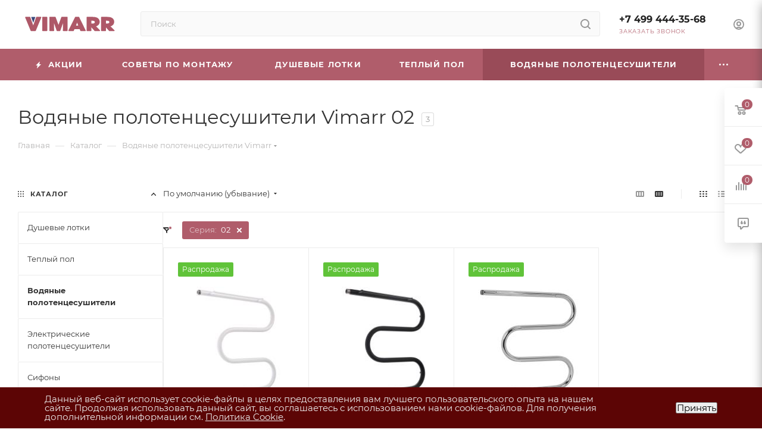

--- FILE ---
content_type: text/html; charset=UTF-8
request_url: https://vimarr.ru/catalog/vodyanye_polotentsesushiteli/filter/seriya-is-02/apply/
body_size: 50534
content:
<!DOCTYPE html>
<html xmlns="http://www.w3.org/1999/xhtml" xml:lang="ru" lang="ru"  >
<head>
	<title>Водяные полотенцесушители Vimarr 02 купить в Москве</title>
	<meta name="viewport" content="initial-scale=1.0, width=device-width, maximum-scale=1" />
	<meta name="HandheldFriendly" content="true" />
	<meta name="yes" content="yes" />
	<meta name="apple-mobile-web-app-status-bar-style" content="black" />
	<meta name="SKYPE_TOOLBAR" content="SKYPE_TOOLBAR_PARSER_COMPATIBLE" />
	<meta http-equiv="Content-Type" content="text/html; charset=UTF-8" />
<meta name="keywords" content="интернет-магазин, заказать, купить" />
<meta name="description" content="Предлагаем приобрести водяные полотенцесушители Vimarr 02 в Москве от производителя! Гарантия и доставка по всей России!" />
<script data-skip-moving="true">(function(w, d, n) {var cl = "bx-core";var ht = d.documentElement;var htc = ht ? ht.className : undefined;if (htc === undefined || htc.indexOf(cl) !== -1){return;}var ua = n.userAgent;if (/(iPad;)|(iPhone;)/i.test(ua)){cl += " bx-ios";}else if (/Windows/i.test(ua)){cl += ' bx-win';}else if (/Macintosh/i.test(ua)){cl += " bx-mac";}else if (/Linux/i.test(ua) && !/Android/i.test(ua)){cl += " bx-linux";}else if (/Android/i.test(ua)){cl += " bx-android";}cl += (/(ipad|iphone|android|mobile|touch)/i.test(ua) ? " bx-touch" : " bx-no-touch");cl += w.devicePixelRatio && w.devicePixelRatio >= 2? " bx-retina": " bx-no-retina";if (/AppleWebKit/.test(ua)){cl += " bx-chrome";}else if (/Opera/.test(ua)){cl += " bx-opera";}else if (/Firefox/.test(ua)){cl += " bx-firefox";}ht.className = htc ? htc + " " + cl : cl;})(window, document, navigator);</script>

<link href="/bitrix/js/intranet/intranet-common.min.css?174116437061199"  rel="stylesheet" />
<link href="/bitrix/js/ui/design-tokens/dist/ui.design-tokens.min.css?174116436023463"  rel="stylesheet" />
<link href="/bitrix/js/ui/fonts/opensans/ui.font.opensans.min.css?17411643602320"  rel="stylesheet" />
<link href="/bitrix/js/main/popup/dist/main.popup.bundle.min.css?175170686528056"  rel="stylesheet" />
<link href="/bitrix/js/main/phonenumber/css/phonenumber.min.css?174116436436251"  rel="stylesheet" />
<link href="/bitrix/css/skyweb24.popuppro/animation.min.css?174116438762416"  rel="stylesheet" />
<link href="/bitrix/js/main/core/css/core_popup.min.css?174116436415428"  rel="stylesheet" />
<link href="/bitrix/css/main/font-awesome.min.css?174116438723748"  rel="stylesheet" />
<link href="/bitrix/cache/css/s4/aspro_max/page_ac7df05d0e562484a36f3fc8f36edf4a/page_ac7df05d0e562484a36f3fc8f36edf4a_v1.css?176477412969934"  rel="stylesheet" />
<link href="/bitrix/cache/css/s4/aspro_max/default_9cd521c91b30b8285fb7f3450aaa3299/default_9cd521c91b30b8285fb7f3450aaa3299_v1.css?17647730129228"  rel="stylesheet" />
<link href="/bitrix/cache/css/s4/aspro_max/template_facff1933a0706a48d0900fdcddbc1cb/template_facff1933a0706a48d0900fdcddbc1cb_v1.css?17647713111093921"  data-template-style="true" rel="stylesheet" />


<script type="extension/settings" data-extension="currency.currency-core">{"region":"ru"}</script>


<link href="/bitrix/templates/aspro_max/css/critical.min.css?174116438124" data-skip-moving="true" rel="stylesheet">
<meta name="theme-color" content="#b05d6b">
<style>:root{--theme-base-color: #b05d6b;--theme-base-opacity-color: #b05d6b1a;--theme-base-color-hue:350;--theme-base-color-saturation:34%;--theme-base-color-lightness:53%;}</style>
<style>html {--theme-page-width: 1348px;--theme-page-width-padding: 30px}</style>
<script data-skip-moving="true">window.lazySizesConfig = window.lazySizesConfig || {};lazySizesConfig.loadMode = 1;lazySizesConfig.expand = 200;lazySizesConfig.expFactor = 1;lazySizesConfig.hFac = 0.1;window.lazySizesConfig.loadHidden = false;window.lazySizesConfig.lazyClass = "lazy";</script>
<script src="/bitrix/templates/aspro_max/js/ls.unveilhooks.min.js" data-skip-moving="true" defer></script>
<script src="/bitrix/templates/aspro_max/js/lazysizes.min.js" data-skip-moving="true" defer></script>
<link href="/bitrix/templates/aspro_max/css/print.css?174116438123591" data-template-style="true" rel="stylesheet" media="print">
                                        <script data-skip-moving="true" src="/bitrix/js/main/jquery/jquery-3.6.0.min.js"></script>
                    <script data-skip-moving="true" src="/bitrix/templates/aspro_max/js/speed.min.js?=1741164380"></script>
<link rel="shortcut icon" href="/favicon.ico" type="image/x-icon" />
<link rel="apple-touch-icon" sizes="180x180" href="/upload/CMax/801/io1rh03ukci0ltb2aos1r3g0od3a0n3o/31479d14b7b26f16259ffb49815d05b9.ico" />
<meta property="ya:interaction" content="XML_FORM" />
<meta property="ya:interaction:url" content="https://vimarr.ru/catalog/vodyanye_polotentsesushiteli/filter/seriya-is-02/apply/?mode=xml" />
<meta property="og:image" content="https://vimarr.ru:443/upload/iblock/337/1rb0sawwngd00s98dfx2v00g1swuarsb.png" />
<link rel="image_src" href="https://vimarr.ru:443/upload/iblock/337/1rb0sawwngd00s98dfx2v00g1swuarsb.png"  />
<meta property="og:title" content="Водяные полотенцесушители Vimarr 02 купить в Москве" />
<meta property="og:type" content="website" />
<meta property="og:url" content="https://vimarr.ru:443/catalog/vodyanye_polotentsesushiteli/filter/seriya-is-02/apply/" />
<meta property="og:description" content="Предлагаем приобрести водяные полотенцесушители Vimarr 02 в Москве от производителя! Гарантия и доставка по всей России!" />
 <style> .nca-cookiesaccept-line { box-sizing: border-box !important; margin: 0 !important; border: none !important; width: 100% !important; min-height: 10px !important; max-height: 250px !important; display: block; clear: both !important; padding: 12px !important; position: fixed; bottom: 0px !important; opacity: 1; transform: translateY(0%); z-index: 99999; } .nca-cookiesaccept-line > div { display: flex; align-items: center; } .nca-cookiesaccept-line > div > div { padding-left: 5%; padding-right: 5%; } .nca-cookiesaccept-line a { color: inherit; text-decoration:underline; } @media screen and (max-width:767px) { .nca-cookiesaccept-line > div > div { padding-left: 1%; padding-right: 1%; } } </style> 

		<style>html {--theme-items-gap:32px;--fixed-header:80px;}</style>	</head>
<body class=" site_s4  fill_bg_n catalog-delayed-btn-Y theme-default" id="main" data-site="/">
		
	<div id="panel"></div>
	
				<!--'start_frame_cache_basketitems-component-block'-->												<div id="ajax_basket"></div>
					<!--'end_frame_cache_basketitems-component-block'-->								<div class="cd-modal-bg"></div>
		<script data-skip-moving="true">var solutionName = 'arMaxOptions';</script>
		<script src="/bitrix/templates/aspro_max/js/setTheme.php?site_id=s4&site_dir=/" data-skip-moving="true"></script>
				<div class="wrapper1  header_bgcolored long_header colored_header with_left_block  catalog_page basket_fly fly2 basket_fill_WHITE side_LEFT block_side_NORMAL catalog_icons_N banner_auto with_fast_view mheader-v1 header-v2 header-font-lower_N regions_N title_position_LEFT footer-v1 front-vindex1 mfixed_Y mfixed_view_scroll_top title-v3 lazy_Y with_phones compact-catalog dark-hover-overlay vertical-catalog-img landing-normal big-banners-mobile-normal bottom-icons-panel-N compact-breadcrumbs-N catalog-delayed-btn-Y  ">

<div class="mega_fixed_menu scrollblock">
	<div class="maxwidth-theme">
		<svg class="svg svg-close" width="14" height="14" viewBox="0 0 14 14">
		  <path data-name="Rounded Rectangle 568 copy 16" d="M1009.4,953l5.32,5.315a0.987,0.987,0,0,1,0,1.4,1,1,0,0,1-1.41,0L1008,954.4l-5.32,5.315a0.991,0.991,0,0,1-1.4-1.4L1006.6,953l-5.32-5.315a0.991,0.991,0,0,1,1.4-1.4l5.32,5.315,5.31-5.315a1,1,0,0,1,1.41,0,0.987,0.987,0,0,1,0,1.4Z" transform="translate(-1001 -946)"></path>
		</svg>
		<i class="svg svg-close mask arrow"></i>
		<div class="row">
			<div class="col-md-9">
				<div class="left_menu_block">
					<div class="logo_block flexbox flexbox--row align-items-normal">
						<div class="logo">
							<a href="/"><img src="/upload/CMax/40f/40f094d095c53ca748c76d6112df247f.svg" alt="Vimarr - Официальный сайт" title="Vimarr - Официальный сайт" data-src="" /></a>						</div>
						<div class="top-description addr">
							<b style="color: var(--white_text_black);"><span style="color: #00adab;">Обитель&nbsp;</span></b><b style="color: var(--white_text_black);"><span style="color: #00adab;">выгодных</span></b><br>
 <b><span style="color: #00adab;">покупок</span></b>						</div>
					</div>
					<div class="search_block">
						<div class="search_wrap">
							<div class="search-block">
									<div class="search-wrapper">
		<div id="title-search_mega_menu">
			<form action="/catalog/" class="search">
				<div class="search-input-div">
					<input class="search-input" id="title-search-input_mega_menu" type="text" name="q" value="" placeholder="Поиск" size="20" maxlength="50" autocomplete="off" />
				</div>
				<div class="search-button-div">
					<button class="btn btn-search" type="submit" name="s" value="Найти"><i class="svg search2  inline " aria-hidden="true"><svg width="17" height="17" ><use xlink:href="/bitrix/templates/aspro_max/images/svg/header_icons_srite.svg?1755942512#search"></use></svg></i></button>
					
					<span class="close-block inline-search-hide"><span class="svg svg-close close-icons"></span></span>
				</div>
			</form>
		</div>
	</div>
							</div>
						</div>
					</div>
										<!-- noindex -->

	<div class="burger_menu_wrapper">
		
			<div class="top_link_wrapper">
				<div class="menu-item dropdown catalog wide_menu   active">
					<div class="wrap">
						<a class="dropdown-toggle" href="/catalog/">
							<div class="link-title color-theme-hover">
																	<i class="svg inline  svg-inline-icon_catalog" aria-hidden="true" ><svg xmlns="http://www.w3.org/2000/svg" width="10" height="10" viewBox="0 0 10 10"><path  data-name="Rounded Rectangle 969 copy 7" class="cls-1" d="M644,76a1,1,0,1,1-1,1A1,1,0,0,1,644,76Zm4,0a1,1,0,1,1-1,1A1,1,0,0,1,648,76Zm4,0a1,1,0,1,1-1,1A1,1,0,0,1,652,76Zm-8,4a1,1,0,1,1-1,1A1,1,0,0,1,644,80Zm4,0a1,1,0,1,1-1,1A1,1,0,0,1,648,80Zm4,0a1,1,0,1,1-1,1A1,1,0,0,1,652,80Zm-8,4a1,1,0,1,1-1,1A1,1,0,0,1,644,84Zm4,0a1,1,0,1,1-1,1A1,1,0,0,1,648,84Zm4,0a1,1,0,1,1-1,1A1,1,0,0,1,652,84Z" transform="translate(-643 -76)"/></svg></i>																Каталог							</div>
						</a>
													<span class="tail"></span>
							<div class="burger-dropdown-menu row">
								<div class="menu-wrapper" >
									
																														<div class="col-md-4   has_img">
																						<a href="/catalog/dushevye_lotki/" class="color-theme-hover" title="Душевые лотки">
												<span class="name option-font-bold">Душевые лотки</span>
											</a>
																					</div>
									
																														<div class="col-md-4   has_img">
																						<a href="/catalog/teplyy_pol/" class="color-theme-hover" title="Теплый пол">
												<span class="name option-font-bold">Теплый пол</span>
											</a>
																					</div>
									
																														<div class="col-md-4  active has_img">
																						<a href="/catalog/vodyanye_polotentsesushiteli/" class="color-theme-hover" title="Водяные полотенцесушители">
												<span class="name option-font-bold">Водяные полотенцесушители</span>
											</a>
																					</div>
									
																														<div class="col-md-4   has_img">
																						<a href="/catalog/elektricheskie_polotentsesushiteli/" class="color-theme-hover" title="Электрические полотенцесушители">
												<span class="name option-font-bold">Электрические полотенцесушители</span>
											</a>
																					</div>
									
																														<div class="col-md-4   has_img">
																						<a href="/catalog/sifony/" class="color-theme-hover" title="Сифоны">
												<span class="name option-font-bold">Сифоны</span>
											</a>
																					</div>
																	</div>
							</div>
											</div>
				</div>
			</div>
					
		<div class="bottom_links_wrapper row">
								<div class="menu-item col-md-4 unvisible dropdown   ">
					<div class="wrap">
						<a class="dropdown-toggle" href="/help/">
							<div class="link-title color-theme-hover">
																Как купить							</div>
						</a>
													<span class="tail"></span>
							<div class="burger-dropdown-menu">
								<div class="menu-wrapper" >
									
																														<div class="  ">
																						<a href="/help/payment/" class="color-theme-hover" title="Условия оплаты">
												<span class="name option-font-bold">Условия оплаты</span>
											</a>
																					</div>
									
																														<div class="  ">
																						<a href="/help/delivery/" class="color-theme-hover" title="Условия доставки">
												<span class="name option-font-bold">Условия доставки</span>
											</a>
																					</div>
									
																														<div class="  ">
																						<a href="/help/warranty/" class="color-theme-hover" title="Гарантия на товар">
												<span class="name option-font-bold">Гарантия на товар</span>
											</a>
																					</div>
																	</div>
							</div>
											</div>
				</div>
								<div class="menu-item col-md-4 unvisible    ">
					<div class="wrap">
						<a class="" href="https://vimarr.ru/company/">
							<div class="link-title color-theme-hover">
																Компания							</div>
						</a>
											</div>
				</div>
								<div class="menu-item col-md-4 unvisible    ">
					<div class="wrap">
						<a class="" href="/contacts/">
							<div class="link-title color-theme-hover">
																Контакты							</div>
						</a>
											</div>
				</div>
					</div>

	</div>
					<!-- /noindex -->
														</div>
			</div>
			<div class="col-md-3">
				<div class="right_menu_block">
					<div class="contact_wrap">
						<div class="info">
							<div class="phone blocks">
								<div class="">
									                                <!-- noindex -->
            <div class="phone with_dropdown white sm">
                                    <div class="wrap">
                        <div>
                                    <i class="svg svg-inline-phone  inline " aria-hidden="true"><svg width="5" height="13" ><use xlink:href="/bitrix/templates/aspro_max/images/svg/header_icons_srite.svg?1755942512#phone_footer"></use></svg></i><a rel="nofollow" href="tel:+74994443568">+7 499 444-35-68</a>
                                        </div>
                    </div>
                                            </div>
            <!-- /noindex -->
                								</div>
								<div class="callback_wrap">
									<span class="callback-block animate-load font_upper colored" data-event="jqm" data-param-form_id="CALLBACK" data-name="callback">Заказать звонок</span>
								</div>
							</div>
							<div class="question_button_wrapper">
								<span class="btn btn-lg btn-transparent-border-color btn-wide animate-load colored_theme_hover_bg-el" data-event="jqm" data-param-form_id="ASK" data-name="ask">
									Задать вопрос								</span>
							</div>
							<div class="person_wrap">
        <!--'start_frame_cache_header-auth-block1'-->            <!-- noindex --><div class="auth_wr_inner "><a rel="nofollow" title="Мой кабинет" class="personal-link dark-color animate-load" data-event="jqm" data-param-backurl="%2Fcatalog%2Fvodyanye_polotentsesushiteli%2Ffilter%2Fseriya-is-02%2Fapply%2F" data-param-type="auth" data-name="auth" href="/personal/"><i class="svg svg-inline-cabinet big inline " aria-hidden="true"><svg width="18" height="18" ><use xlink:href="/bitrix/templates/aspro_max/images/svg/header_icons_srite.svg?1755942512#user"></use></svg></i><span class="wrap"><span class="name">Войти</span></span></a></div><!-- /noindex -->        <!--'end_frame_cache_header-auth-block1'-->
            <!--'start_frame_cache_mobile-basket-with-compare-block1'-->        <!-- noindex -->
                    <div class="menu middle">
                <ul>
                                            <li class="counters">
                            <a rel="nofollow" class="dark-color basket-link basket ready " href="/basket/">
                                <i class="svg  svg-inline-basket" aria-hidden="true" ><svg class="" width="19" height="16" viewBox="0 0 19 16"><path data-name="Ellipse 2 copy 9" class="cls-1" d="M956.047,952.005l-0.939,1.009-11.394-.008-0.952-1-0.953-6h-2.857a0.862,0.862,0,0,1-.952-1,1.025,1.025,0,0,1,1.164-1h2.327c0.3,0,.6.006,0.6,0.006a1.208,1.208,0,0,1,1.336.918L943.817,947h12.23L957,948v1Zm-11.916-3,0.349,2h10.007l0.593-2Zm1.863,5a3,3,0,1,1-3,3A3,3,0,0,1,945.994,954.005ZM946,958a1,1,0,1,0-1-1A1,1,0,0,0,946,958Zm7.011-4a3,3,0,1,1-3,3A3,3,0,0,1,953.011,954.005ZM953,958a1,1,0,1,0-1-1A1,1,0,0,0,953,958Z" transform="translate(-938 -944)"></path></svg></i>                                <span>Корзина<span class="count js-count empted">0</span></span>
                            </a>
                        </li>
                                                                <li class="counters">
                            <a rel="nofollow"
                                class="dark-color basket-link delay ready "
                                href="/personal/favorite/"
                            >
                                <i class="svg  svg-inline-basket" aria-hidden="true" ><svg xmlns="http://www.w3.org/2000/svg" width="16" height="13" viewBox="0 0 16 13"><defs><style>.clsw-1{fill:#fff;fill-rule:evenodd;}</style></defs><path class="clsw-1" d="M506.755,141.6l0,0.019s-4.185,3.734-5.556,4.973a0.376,0.376,0,0,1-.076.056,1.838,1.838,0,0,1-1.126.357,1.794,1.794,0,0,1-1.166-.4,0.473,0.473,0,0,1-.1-0.076c-1.427-1.287-5.459-4.878-5.459-4.878l0-.019A4.494,4.494,0,1,1,500,135.7,4.492,4.492,0,1,1,506.755,141.6Zm-3.251-5.61A2.565,2.565,0,0,0,501,138h0a1,1,0,1,1-2,0h0a2.565,2.565,0,0,0-2.506-2,2.5,2.5,0,0,0-1.777,4.264l-0.013.019L500,145.1l5.179-4.749c0.042-.039.086-0.075,0.126-0.117l0.052-.047-0.006-.008A2.494,2.494,0,0,0,503.5,135.993Z" transform="translate(-492 -134)"/></svg></i>                                <span>Избранные товары<span class="count js-count empted">0</span></span>
                            </a>
                        </li>
                                    </ul>
            </div>
                            <div class="menu middle">
                <ul>
                    <li class="counters">
                        <a rel="nofollow" class="dark-color basket-link compare ready " href="/catalog/compare.php">
                            <i class="svg inline  svg-inline-compare " aria-hidden="true" ><svg xmlns="http://www.w3.org/2000/svg" width="18" height="17" viewBox="0 0 18 17"><defs><style>.cls-1{fill:#333;fill-rule:evenodd;}</style></defs><path  data-name="Rounded Rectangle 865" class="cls-1" d="M597,78a1,1,0,0,1,1,1v9a1,1,0,0,1-2,0V79A1,1,0,0,1,597,78Zm4-6a1,1,0,0,1,1,1V88a1,1,0,0,1-2,0V73A1,1,0,0,1,601,72Zm4,8a1,1,0,0,1,1,1v7a1,1,0,0,1-2,0V81A1,1,0,0,1,605,80Zm-12-5a1,1,0,0,1,1,1V88a1,1,0,0,1-2,0V76A1,1,0,0,1,593,75Zm-4,5a1,1,0,0,1,1,1v7a1,1,0,0,1-2,0V81A1,1,0,0,1,589,80Z" transform="translate(-588 -72)"/></svg>
</i>                            <span>Сравнение товаров<span class="count js-count empted">0</span></span>
                        </a>
                    </li>
                </ul>
            </div>
                <!-- /noindex -->
        <!--'end_frame_cache_mobile-basket-with-compare-block1'-->    							</div>
						</div>
					</div>
					<div class="footer_wrap">
						
        
                            <div class="email blocks color-theme-hover">
                    <i class="svg inline  svg-inline-email" aria-hidden="true" ><svg xmlns="http://www.w3.org/2000/svg" width="11" height="9" viewBox="0 0 11 9"><path  data-name="Rectangle 583 copy 16" class="cls-1" d="M367,142h-7a2,2,0,0,1-2-2v-5a2,2,0,0,1,2-2h7a2,2,0,0,1,2,2v5A2,2,0,0,1,367,142Zm0-2v-3.039L364,139h-1l-3-2.036V140h7Zm-6.634-5,3.145,2.079L366.634,135h-6.268Z" transform="translate(-358 -133)"/></svg></i>                    <a href="mailto:info@vimarr.ru">info@vimarr.ru</a>                </div>
        
        
                            <div class="address blocks">
                    <i class="svg inline  svg-inline-addr" aria-hidden="true" ><svg xmlns="http://www.w3.org/2000/svg" width="9" height="12" viewBox="0 0 9 12"><path class="cls-1" d="M959.135,82.315l0.015,0.028L955.5,87l-3.679-4.717,0.008-.013a4.658,4.658,0,0,1-.83-2.655,4.5,4.5,0,1,1,9,0A4.658,4.658,0,0,1,959.135,82.315ZM955.5,77a2.5,2.5,0,0,0-2.5,2.5,2.467,2.467,0,0,0,.326,1.212l-0.014.022,2.181,3.336,2.034-3.117c0.033-.046.063-0.094,0.093-0.142l0.066-.1-0.007-.009a2.468,2.468,0,0,0,.32-1.2A2.5,2.5,0,0,0,955.5,77Z" transform="translate(-951 -75)"/></svg></i>                    г. Москва, ул. Ижорская 8с2                </div>
        
    						<div class="social-block">
							<div class="social-icons">
		<!-- noindex -->
	<ul>
																        																			</ul>
	<!-- /noindex -->
</div>
						</div>
					</div>
				</div>
			</div>
		</div>
	</div>
</div>
<div class="header_wrap visible-lg visible-md title-v3 ">
	<header id="header">
		<div class="header-wrapper">
	<div class="logo_and_menu-row with-search header__top-part">
			<div class="maxwidth-theme logo-row short">
				<div class="header__top-inner">
							<div class="logo-block  floated  header__top-item">
								<div class="line-block line-block--16">
									<div class="logo line-block__item no-shrinked">
										<a href="/"><img src="/upload/CMax/40f/40f094d095c53ca748c76d6112df247f.svg" alt="Vimarr - Официальный сайт" title="Vimarr - Официальный сайт" data-src="" /></a>									</div>
								</div>
							</div>
														<div class="header__top-item flex1">
									<div class="search_wrap">
										<div class="search-block inner-table-block">
		<div class="search-wrapper">
			<div id="title-search_fixed">
				<form action="/catalog/" class="search">
					<div class="search-input-div">
						<input class="search-input" id="title-search-input_fixed" type="text" name="q" value="" placeholder="Поиск" size="20" maxlength="50" autocomplete="off" />
					</div>
					<div class="search-button-div">
													<button class="btn btn-search" type="submit" name="s" value="Найти">
								<i class="svg search2  inline " aria-hidden="true"><svg width="17" height="17" ><use xlink:href="/bitrix/templates/aspro_max/images/svg/header_icons_srite.svg?1755942512#search"></use></svg></i>							</button>
						
						<span class="close-block inline-search-hide"><i class="svg inline  svg-inline-search svg-close close-icons colored_theme_hover" aria-hidden="true" ><svg xmlns="http://www.w3.org/2000/svg" width="16" height="16" viewBox="0 0 16 16"><path data-name="Rounded Rectangle 114 copy 3" class="cccls-1" d="M334.411,138l6.3,6.3a1,1,0,0,1,0,1.414,0.992,0.992,0,0,1-1.408,0l-6.3-6.306-6.3,6.306a1,1,0,0,1-1.409-1.414l6.3-6.3-6.293-6.3a1,1,0,0,1,1.409-1.414l6.3,6.3,6.3-6.3A1,1,0,0,1,340.7,131.7Z" transform="translate(-325 -130)"></path></svg></i></span>
					</div>
				</form>
			</div>
		</div>
											</div>
									</div>
							</div>
							<div class="header__top-item flex">
								<div class="wrap_icon inner-table-block">
									<div class="phone-block blocks fontUp">
																					                                <!-- noindex -->
            <div class="phone with_dropdown no-icons">
                                    <i class="svg svg-inline-phone  inline " aria-hidden="true"><svg width="5" height="13" ><use xlink:href="/bitrix/templates/aspro_max/images/svg/header_icons_srite.svg?1755942512#phone_black"></use></svg></i><a rel="nofollow" href="tel:+74994443568">+7 499 444-35-68</a>
                                            </div>
            <!-- /noindex -->
                																															<div class="inline-block">
												<span class="callback-block animate-load colored" data-event="jqm" data-param-form_id="CALLBACK" data-name="callback">Заказать звонок</span>
											</div>
																			</div>
								</div>
							</div>
							<div class="right-icons wb header__top-item">
								<div class="line-block line-block--40 line-block--40-1200">
																											                                    									<div class="line-block__item">
										<div class="wrap_icon inner-table-block person">
        <!--'start_frame_cache_header-auth-block2'-->            <!-- noindex --><div class="auth_wr_inner "><a rel="nofollow" title="Мой кабинет" class="personal-link dark-color animate-load" data-event="jqm" data-param-backurl="%2Fcatalog%2Fvodyanye_polotentsesushiteli%2Ffilter%2Fseriya-is-02%2Fapply%2F" data-param-type="auth" data-name="auth" href="/personal/"><i class="svg svg-inline-cabinet big inline " aria-hidden="true"><svg width="18" height="18" ><use xlink:href="/bitrix/templates/aspro_max/images/svg/header_icons_srite.svg?1755942512#user"></use></svg></i><span class="wrap"><span class="name">Войти</span></span></a></div><!-- /noindex -->        <!--'end_frame_cache_header-auth-block2'-->
    										</div>
									</div>
																	</div>
							</div>
			</div>
		</div>
</div>
	<div class="menu-row middle-block bgcolored">
		<div class="maxwidth-theme">
			<div class="row">
				<div class="col-md-12">
					<div class="menu-only">
						<nav class="mega-menu sliced">
								<div class="table-menu ">
		<table>
			<tr>
														<td class="menu-item unvisible   icon sale_icon  ">
						<div class="wrap">
							<a class="" href="/sale/">
								<div>
																			<i class="svg inline  svg-inline-icon_discount" aria-hidden="true" ><svg xmlns="http://www.w3.org/2000/svg" width="9" height="12" viewBox="0 0 9 12"><path  data-name="Shape 943 copy 12" class="cls-1" d="M710,75l-7,7h3l-1,5,7-7h-3Z" transform="translate(-703 -75)"/></svg></i>																		Акции																		<div class="line-wrapper"><span class="line"></span></div>
								</div>
							</a>
													</div>
					</td>
														<td class="menu-item unvisible     ">
						<div class="wrap">
							<a class="" href="https://vimarr.ru/blog/sovety-pokupatelyam/">
								<div>
																		Советы по монтажу																		<div class="line-wrapper"><span class="line"></span></div>
								</div>
							</a>
													</div>
					</td>
														<td class="menu-item unvisible  wide_menu   ">
						<div class="wrap">
							<a class="" href="/catalog/dushevye_lotki/">
								<div>
																		Душевые лотки																		<div class="line-wrapper"><span class="line"></span></div>
								</div>
							</a>
													</div>
					</td>
														<td class="menu-item unvisible  wide_menu   ">
						<div class="wrap">
							<a class="" href="/catalog/teplyy_pol/">
								<div>
																		Теплый пол																		<div class="line-wrapper"><span class="line"></span></div>
								</div>
							</a>
													</div>
					</td>
														<td class="menu-item unvisible  wide_menu   active">
						<div class="wrap">
							<a class="" href="/catalog/vodyanye_polotentsesushiteli/">
								<div>
																		Водяные полотенцесушители																		<div class="line-wrapper"><span class="line"></span></div>
								</div>
							</a>
													</div>
					</td>
														<td class="menu-item unvisible  wide_menu   ">
						<div class="wrap">
							<a class="" href="/catalog/elektricheskie_polotentsesushiteli/">
								<div>
																		Электрические полотенцесушители																		<div class="line-wrapper"><span class="line"></span></div>
								</div>
							</a>
													</div>
					</td>
														<td class="menu-item unvisible  wide_menu   ">
						<div class="wrap">
							<a class="" href="/catalog/sifony/">
								<div>
																		Сифоны																		<div class="line-wrapper"><span class="line"></span></div>
								</div>
							</a>
													</div>
					</td>
				<td class="menu-item dropdown js-dropdown nosave unvisible">
					<div class="wrap">
						<a class="dropdown-toggle more-items" href="#">
							<span>+ &nbsp;ЕЩЕ</span>
						</a>
						<span class="tail"></span>
						<ul class="dropdown-menu"></ul>
					</div>
				</td>
			</tr>
		</table>
	</div>
	<script data-skip-moving="true">
		CheckTopMenuDotted();
	</script>
						</nav>
					</div>
				</div>
			</div>
		</div>
	</div>
	<div class="line-row visible-xs"></div>
</div>
	</header>
</div>
	<div id="headerfixed">
		<div class="maxwidth-theme">
	<div class="logo-row v2 margin0 menu-row">
		<div class="header__top-inner">
							<div class="header__top-item">
					<div class="burger inner-table-block"><i class="svg inline  svg-inline-burger dark" aria-hidden="true" ><svg width="16" height="12" viewBox="0 0 16 12"><path data-name="Rounded Rectangle 81 copy 4" class="cls-1" d="M872,958h-8a1,1,0,0,1-1-1h0a1,1,0,0,1,1-1h8a1,1,0,0,1,1,1h0A1,1,0,0,1,872,958Zm6-5H864a1,1,0,0,1,0-2h14A1,1,0,0,1,878,953Zm0-5H864a1,1,0,0,1,0-2h14A1,1,0,0,1,878,948Z" transform="translate(-863 -946)"></path></svg></i></div>
				</div>
							<div class="header__top-item no-shrinked">
					<div class="inner-table-block nopadding logo-block">
						<div class="logo">
							<a href="/"><img src="/upload/CMax/40f/40f094d095c53ca748c76d6112df247f.svg" alt="Vimarr - Официальный сайт" title="Vimarr - Официальный сайт" data-src="" /></a>						</div>
					</div>
				</div>
						<div class="header__top-item minwidth0 flex1">
				<div class="menu-block">
					<div class="navs table-menu js-nav">
												<!-- noindex -->
						<nav class="mega-menu sliced">
										<div class="table-menu">
		<table>
			<tr>
					<td class="menu-item unvisible dropdown catalog wide_menu   active">
						<div class="wrap">
							<a class="dropdown-toggle" href="/catalog/">
								<div>
																			<i class="svg inline  svg-inline-icon_catalog" aria-hidden="true" ><svg xmlns="http://www.w3.org/2000/svg" width="10" height="10" viewBox="0 0 10 10"><path  data-name="Rounded Rectangle 969 copy 7" class="cls-1" d="M644,76a1,1,0,1,1-1,1A1,1,0,0,1,644,76Zm4,0a1,1,0,1,1-1,1A1,1,0,0,1,648,76Zm4,0a1,1,0,1,1-1,1A1,1,0,0,1,652,76Zm-8,4a1,1,0,1,1-1,1A1,1,0,0,1,644,80Zm4,0a1,1,0,1,1-1,1A1,1,0,0,1,648,80Zm4,0a1,1,0,1,1-1,1A1,1,0,0,1,652,80Zm-8,4a1,1,0,1,1-1,1A1,1,0,0,1,644,84Zm4,0a1,1,0,1,1-1,1A1,1,0,0,1,648,84Zm4,0a1,1,0,1,1-1,1A1,1,0,0,1,652,84Z" transform="translate(-643 -76)"/></svg></i>																		Каталог																			<i class="svg svg-inline-down" aria-hidden="true"><svg width="5" height="3" ><use xlink:href="/bitrix/templates/aspro_max/images/svg/trianglearrow_sprite.svg?1741164380#trianglearrow_down"></use></svg></i>																	</div>
							</a>
																							<span class="tail"></span>
								<div class="dropdown-menu   BRANDS">
																		<div class="customScrollbar scrollblock scrollblock--thick">
										<ul class="menu-wrapper menu-type-1" >
																																																																										<li class="   has_img parent-items">
																																					<div class="menu_img ">
						<a href="/catalog/dushevye_lotki/" class="noborder img_link colored_theme_svg">
															<img class="lazy" src="/bitrix/templates/aspro_max/images/loaders/double_ring.svg" data-src="/upload/resize_cache/iblock/cd4/60_60_0/oqla8ac77d77wqo2jc150fivhjh17khw.jpg" alt="Душевые лотки" title="Душевые лотки" />
													</a>
					</div>
														<a href="/catalog/dushevye_lotki/" title="Душевые лотки">
						<span class="name option-font-bold">Душевые лотки</span>							</a>
																																			</li>
																																																																																						<li class="   has_img parent-items">
																																					<div class="menu_img ">
						<a href="/catalog/teplyy_pol/" class="noborder img_link colored_theme_svg">
															<img class="lazy" src="/bitrix/templates/aspro_max/images/loaders/double_ring.svg" data-src="/upload/resize_cache/iblock/46c/60_60_0/dcj0yxpv26gnnciaijs3reeouv4zoc3f.jpg" alt="Теплый пол" title="Теплый пол" />
													</a>
					</div>
														<a href="/catalog/teplyy_pol/" title="Теплый пол">
						<span class="name option-font-bold">Теплый пол</span>							</a>
																																			</li>
																																																																																						<li class="  active has_img parent-items">
																																					<div class="menu_img ">
						<a href="/catalog/vodyanye_polotentsesushiteli/" class="noborder img_link colored_theme_svg">
															<img class="lazy" src="/bitrix/templates/aspro_max/images/loaders/double_ring.svg" data-src="/upload/resize_cache/iblock/337/60_60_0/1rb0sawwngd00s98dfx2v00g1swuarsb.png" alt="Водяные полотенцесушители" title="Водяные полотенцесушители" />
													</a>
					</div>
														<a href="/catalog/vodyanye_polotentsesushiteli/" title="Водяные полотенцесушители">
						<span class="name option-font-bold">Водяные полотенцесушители</span>							</a>
																																			</li>
																																																																																						<li class="   has_img parent-items">
																																					<div class="menu_img ">
						<a href="/catalog/elektricheskie_polotentsesushiteli/" class="noborder img_link colored_theme_svg">
															<img class="lazy" src="/bitrix/templates/aspro_max/images/loaders/double_ring.svg" data-src="/upload/resize_cache/iblock/b0c/60_60_0/sr4rnzcvfkdmninc52m45s6h9rzcp5fw.png" alt="Электрические полотенцесушители" title="Электрические полотенцесушители" />
													</a>
					</div>
														<a href="/catalog/elektricheskie_polotentsesushiteli/" title="Электрические полотенцесушители">
						<span class="name option-font-bold">Электрические полотенцесушители</span>							</a>
																																			</li>
																																																																																						<li class="   has_img parent-items">
																																					<div class="menu_img ">
						<a href="/catalog/sifony/" class="noborder img_link colored_theme_svg">
															<img class="lazy" src="/bitrix/templates/aspro_max/images/loaders/double_ring.svg" data-src="/upload/resize_cache/iblock/bcf/60_60_0/bk0ibuvk6jb7f24h7mtb60k9txzfdbu2.png" alt="Сифоны" title="Сифоны" />
													</a>
					</div>
														<a href="/catalog/sifony/" title="Сифоны">
						<span class="name option-font-bold">Сифоны</span>							</a>
																																			</li>
																																	</ul>
									</div>
																	</div>
													</div>
					</td>
					<td class="menu-item unvisible dropdown   ">
						<div class="wrap">
							<a class="dropdown-toggle" href="/help/">
								<div>
																		Как купить																	</div>
							</a>
																							<span class="tail"></span>
								<div class="dropdown-menu   BRANDS">
																		<div class="customScrollbar ">
										<ul class="menu-wrapper menu-type-1" >
																																																																										<li class="    parent-items">
																																							<a href="/help/payment/" title="Условия оплаты">
						<span class="name ">Условия оплаты</span>							</a>
																																			</li>
																																																																																						<li class="    parent-items">
																																							<a href="/help/delivery/" title="Условия доставки">
						<span class="name ">Условия доставки</span>							</a>
																																			</li>
																																																																																						<li class="    parent-items">
																																							<a href="/help/warranty/" title="Гарантия на товар">
						<span class="name ">Гарантия на товар</span>							</a>
																																			</li>
																																	</ul>
									</div>
																	</div>
													</div>
					</td>
					<td class="menu-item unvisible    ">
						<div class="wrap">
							<a class="" href="https://vimarr.ru/company/">
								<div>
																		Компания																	</div>
							</a>
													</div>
					</td>
					<td class="menu-item unvisible    ">
						<div class="wrap">
							<a class="" href="/contacts/">
								<div>
																		Контакты																	</div>
							</a>
													</div>
					</td>
				<td class="menu-item dropdown js-dropdown nosave unvisible">
					<div class="wrap">
						<a class="dropdown-toggle more-items" href="#">
							<span>+ &nbsp;ЕЩЕ</span>
						</a>
						<span class="tail"></span>
						<ul class="dropdown-menu"></ul>
					</div>
				</td>
			</tr>
		</table>
	</div>
	<script data-skip-moving="true">
		CheckTopMenuDotted();
	</script>
						</nav>
						<!-- /noindex -->
																	</div>
				</div>
			</div>
			<div class="header__top-item">
				<div class="line-block line-block--40 line-block--40-1200 flexbox--justify-end">
															<div class="line-block__item  no-shrinked">
						<div class=" inner-table-block">
							<div class="wrap_icon">
								<button class="top-btn inline-search-show dark-color">
									<i class="svg svg-inline-search inline " aria-hidden="true"><svg width="17" height="17" ><use xlink:href="/bitrix/templates/aspro_max/images/svg/header_icons_srite.svg?1755942512#search"></use></svg></i>								</button>
							</div>
						</div>
					</div>
					<div class="line-block__item  no-shrinked">
						<div class=" inner-table-block nopadding small-block">
							<div class="wrap_icon wrap_cabinet">
        <!--'start_frame_cache_header-auth-block3'-->            <!-- noindex --><div class="auth_wr_inner "><a rel="nofollow" title="Мой кабинет" class="personal-link dark-color animate-load" data-event="jqm" data-param-backurl="%2Fcatalog%2Fvodyanye_polotentsesushiteli%2Ffilter%2Fseriya-is-02%2Fapply%2F" data-param-type="auth" data-name="auth" href="/personal/"><i class="svg svg-inline-cabinet big inline " aria-hidden="true"><svg width="18" height="18" ><use xlink:href="/bitrix/templates/aspro_max/images/svg/header_icons_srite.svg?1755942512#user"></use></svg></i></a></div><!-- /noindex -->        <!--'end_frame_cache_header-auth-block3'-->
    							</div>
						</div>
					</div>
									</div>
			</div>
		</div>
	</div>
</div>
	</div>
<div id="mobileheader" class="visible-xs visible-sm">
	<div class="mobileheader-v1">
	<div class="burger pull-left">
		<i class="svg inline  svg-inline-burger dark" aria-hidden="true" ><svg width="16" height="12" viewBox="0 0 16 12"><path data-name="Rounded Rectangle 81 copy 4" class="cls-1" d="M872,958h-8a1,1,0,0,1-1-1h0a1,1,0,0,1,1-1h8a1,1,0,0,1,1,1h0A1,1,0,0,1,872,958Zm6-5H864a1,1,0,0,1,0-2h14A1,1,0,0,1,878,953Zm0-5H864a1,1,0,0,1,0-2h14A1,1,0,0,1,878,948Z" transform="translate(-863 -946)"></path></svg></i>		<i class="svg inline  svg-inline-close dark" aria-hidden="true" ><svg xmlns="http://www.w3.org/2000/svg" width="16" height="16" viewBox="0 0 16 16"><path data-name="Rounded Rectangle 114 copy 3" class="cccls-1" d="M334.411,138l6.3,6.3a1,1,0,0,1,0,1.414,0.992,0.992,0,0,1-1.408,0l-6.3-6.306-6.3,6.306a1,1,0,0,1-1.409-1.414l6.3-6.3-6.293-6.3a1,1,0,0,1,1.409-1.414l6.3,6.3,6.3-6.3A1,1,0,0,1,340.7,131.7Z" transform="translate(-325 -130)"/></svg></i>	</div>
	<div class="logo-block pull-left">
		<div class="logo">
			<a href="/"><img src="/upload/CMax/40f/40f094d095c53ca748c76d6112df247f.svg" alt="Vimarr - Официальный сайт" title="Vimarr - Официальный сайт" data-src="" /></a>		</div>
	</div>
	<div class="right-icons pull-right">
		<div class="pull-right">
			<div class="wrap_icon wrap_basket">
				                                        <!--'start_frame_cache_header-basket-with-compare-block1'-->                                                        <!--noindex-->
			<a class="basket-link compare   big " href="/catalog/compare.php" title="Список сравниваемых элементов">
		<span class="js-basket-block"><i class="svg svg-inline-compare big inline " aria-hidden="true"><svg width="18" height="17" ><use xlink:href="/bitrix/templates/aspro_max/images/svg/header_icons_srite.svg?1755942512#compare"></use></svg></i><span class="title dark_link">Сравнение</span><span class="count js-count">0</span></span>
	</a>
	<!--/noindex-->
                <!-- noindex -->
                                                            <a
                            rel="nofollow"
                            class="basket-link delay  big basket-count"
                            href="/personal/favorite/"
                            title="Избранные товары"
                        >
                            <span class="js-basket-block">
                                <i class="svg wish big inline " aria-hidden="true"><svg width="20" height="16" ><use xlink:href="/bitrix/templates/aspro_max/images/svg/header_icons_srite.svg?1755942512#chosen"></use></svg></i>                                <span class="title dark_link">Избранные товары</span>
                                <span class="count js-count">0</span>
                            </span>
                        </a>
                                                                                                <a rel="nofollow" class="basket-link basket   big " href="/basket/" title="Корзина пуста">
                            <span class="js-basket-block">
                                <i class="svg basket big inline " aria-hidden="true"><svg width="19" height="16" ><use xlink:href="/bitrix/templates/aspro_max/images/svg/header_icons_srite.svg?1755942512#basket"></use></svg></i>                                                                <span class="title dark_link">Корзина</span>
                                <span class="count js-count">0</span>
                                                            </span>
                        </a>
                        <span class="basket_hover_block loading_block loading_block_content"></span>
                                                    <!-- /noindex -->
            <!--'end_frame_cache_header-basket-with-compare-block1'-->                        			</div>
		</div>
		<div class="pull-right">
			<div class="wrap_icon wrap_cabinet">
        <!--'start_frame_cache_header-auth-block4'-->            <!-- noindex --><div class="auth_wr_inner "><a rel="nofollow" title="Мой кабинет" class="personal-link dark-color animate-load" data-event="jqm" data-param-backurl="%2Fcatalog%2Fvodyanye_polotentsesushiteli%2Ffilter%2Fseriya-is-02%2Fapply%2F" data-param-type="auth" data-name="auth" href="/personal/"><i class="svg svg-inline-cabinet big inline " aria-hidden="true"><svg width="18" height="18" ><use xlink:href="/bitrix/templates/aspro_max/images/svg/header_icons_srite.svg?1755942512#user"></use></svg></i></a></div><!-- /noindex -->        <!--'end_frame_cache_header-auth-block4'-->
    			</div>
		</div>
		<div class="pull-right">
			<div class="wrap_icon">
				<button class="top-btn inline-search-show twosmallfont">
					<i class="svg inline  svg-inline-search" aria-hidden="true" ><svg class="" width="17" height="17" viewBox="0 0 17 17" aria-hidden="true"><path class="cls-1" d="M16.709,16.719a1,1,0,0,1-1.412,0l-3.256-3.287A7.475,7.475,0,1,1,15,7.5a7.433,7.433,0,0,1-1.549,4.518l3.258,3.289A1,1,0,0,1,16.709,16.719ZM7.5,2A5.5,5.5,0,1,0,13,7.5,5.5,5.5,0,0,0,7.5,2Z"></path></svg></i>				</button>
			</div>
		</div>
		<div class="pull-right">
			<div class="wrap_icon wrap_phones">
				                                <!-- noindex -->
            <button class="top-btn inline-phone-show">
                <i class="svg inline  svg-inline-phone" aria-hidden="true" ><svg class="" width="18.031" height="17.969" viewBox="0 0 18.031 17.969"><path class="cls-1" d="M673.56,155.153c-4.179-4.179-6.507-7.88-2.45-12.3l0,0a3,3,0,0,1,4.242,0l1.87,2.55a3.423,3.423,0,0,1,.258,3.821l-0.006-.007c-0.744.7-.722,0.693,0.044,1.459l0.777,0.873c0.744,0.788.759,0.788,1.458,0.044l-0.009-.01a3.153,3.153,0,0,1,3.777.264l2.619,1.889a3,3,0,0,1,0,4.243C681.722,162.038,677.739,159.331,673.56,155.153Zm11.17,1.414a1,1,0,0,0,0-1.414l-2.618-1.89a1.4,1.4,0,0,0-.926-0.241l0.009,0.009c-1.791,1.835-2.453,1.746-4.375-.132l-1.05-1.194c-1.835-1.878-1.518-2.087.272-3.922l0,0a1.342,1.342,0,0,0-.227-0.962l-1.87-2.549a1,1,0,0,0-1.414,0l-0.008-.009c-2.7,3.017-.924,6.1,2.453,9.477s6.748,5.54,9.765,2.837Z" transform="translate(-669 -142)"/></svg>
</i>            </button>
            <div id="mobilePhone" class="dropdown-mobile-phone ">
                <div class="phone wrap">
                    <div class="more_phone title"><span class="no-decript dark-color ">Телефоны <i class="svg inline  svg-inline-close dark dark-i" aria-hidden="true" ><svg xmlns="http://www.w3.org/2000/svg" width="16" height="16" viewBox="0 0 16 16"><path data-name="Rounded Rectangle 114 copy 3" class="cccls-1" d="M334.411,138l6.3,6.3a1,1,0,0,1,0,1.414,0.992,0.992,0,0,1-1.408,0l-6.3-6.306-6.3,6.306a1,1,0,0,1-1.409-1.414l6.3-6.3-6.293-6.3a1,1,0,0,1,1.409-1.414l6.3,6.3,6.3-6.3A1,1,0,0,1,340.7,131.7Z" transform="translate(-325 -130)"/></svg></i></span></div>
                        <div class="more_phone flexbox flexbox--row flexbox--gap flexbox--gap-16">
                            <a class="more_phone_a dark-color no-decript flexbox flexbox--row flexbox--gap flexbox--gap-8" rel="nofollow" href="tel:+74994443568">
                                <span class="phones__phone-icon no-icon">
                                                                    </span>
                                <span class="phones__phone-link-text flexbox dropdown--top-reverse flexbox--gap flexbox--gap-8">
                                    <span class="phones__phone-title">+7 499 444-35-68</span>
                                                                    </span>
                            </a>
                                                    </div>
                                                                <div class="more_phone"><span class="dark-color no-decript callback animate-load" data-event="jqm" data-param-form_id="CALLBACK" data-name="callback">Заказать звонок</span></div>
                                    </div>
            </div>
            <!-- /noindex -->
                			</div>
		</div>
	</div>
	</div>	<div id="mobilemenu" class="leftside">
		<div class="mobilemenu-v1 scroller">
	<div class="wrap">
				<!-- noindex -->
				<div class="menu top top-mobile-menu">
		<ul class="top">
															<li class="selected">
					<a class="dark-color parent" href="/catalog/" title="Каталог">
						<span>Каталог</span>
													<span class="arrow">
								<i class="svg triangle inline " aria-hidden="true"><svg width="3" height="5" ><use xlink:href="/bitrix/templates/aspro_max/images/svg/trianglearrow_sprite.svg?1741164380#trianglearrow_right"></use></svg></i>							</span>
											</a>
											<ul class="dropdown">
							<li class="menu_back"><a href="" class="dark-color" rel="nofollow"><i class="svg inline  svg-inline-back_arrow" aria-hidden="true" ><svg xmlns="http://www.w3.org/2000/svg" width="15.969" height="12" viewBox="0 0 15.969 12"><defs><style>.cls-1{fill:#999;fill-rule:evenodd;}</style></defs><path  data-name="Rounded Rectangle 982 copy" class="cls-1" d="M34,32H22.414l3.3,3.3A1,1,0,1,1,24.3,36.713l-4.978-4.978c-0.01-.01-0.024-0.012-0.034-0.022s-0.015-.041-0.03-0.058a0.974,0.974,0,0,1-.213-0.407,0.909,0.909,0,0,1-.024-0.123,0.982,0.982,0,0,1,.267-0.838c0.011-.011.025-0.014,0.036-0.024L24.3,25.287A1,1,0,0,1,25.713,26.7l-3.3,3.3H34A1,1,0,0,1,34,32Z" transform="translate(-19.031 -25)"/></svg>
</i>Назад</a></li>
							<li class="menu_title"><a href="/catalog/">Каталог</a></li>
																															<li>
									<a class="dark-color top-mobile-menu__link" href="/catalog/dushevye_lotki/" title="Душевые лотки">
																				<span class="top-mobile-menu__title">Душевые лотки</span>
																			</a>
																	</li>
																															<li>
									<a class="dark-color top-mobile-menu__link" href="/catalog/teplyy_pol/" title="Теплый пол">
																				<span class="top-mobile-menu__title">Теплый пол</span>
																			</a>
																	</li>
																															<li class="selected">
									<a class="dark-color top-mobile-menu__link" href="/catalog/vodyanye_polotentsesushiteli/" title="Водяные полотенцесушители">
																				<span class="top-mobile-menu__title">Водяные полотенцесушители</span>
																			</a>
																	</li>
																															<li>
									<a class="dark-color top-mobile-menu__link" href="/catalog/elektricheskie_polotentsesushiteli/" title="Электрические полотенцесушители">
																				<span class="top-mobile-menu__title">Электрические полотенцесушители</span>
																			</a>
																	</li>
																															<li>
									<a class="dark-color top-mobile-menu__link" href="/catalog/sifony/" title="Сифоны">
																				<span class="top-mobile-menu__title">Сифоны</span>
																			</a>
																	</li>
													</ul>
									</li>
															<li>
					<a class="dark-color parent" href="/help/" title="Как купить">
						<span>Как купить</span>
													<span class="arrow">
								<i class="svg triangle inline " aria-hidden="true"><svg width="3" height="5" ><use xlink:href="/bitrix/templates/aspro_max/images/svg/trianglearrow_sprite.svg?1741164380#trianglearrow_right"></use></svg></i>							</span>
											</a>
											<ul class="dropdown">
							<li class="menu_back"><a href="" class="dark-color" rel="nofollow"><i class="svg inline  svg-inline-back_arrow" aria-hidden="true" ><svg xmlns="http://www.w3.org/2000/svg" width="15.969" height="12" viewBox="0 0 15.969 12"><defs><style>.cls-1{fill:#999;fill-rule:evenodd;}</style></defs><path  data-name="Rounded Rectangle 982 copy" class="cls-1" d="M34,32H22.414l3.3,3.3A1,1,0,1,1,24.3,36.713l-4.978-4.978c-0.01-.01-0.024-0.012-0.034-0.022s-0.015-.041-0.03-0.058a0.974,0.974,0,0,1-.213-0.407,0.909,0.909,0,0,1-.024-0.123,0.982,0.982,0,0,1,.267-0.838c0.011-.011.025-0.014,0.036-0.024L24.3,25.287A1,1,0,0,1,25.713,26.7l-3.3,3.3H34A1,1,0,0,1,34,32Z" transform="translate(-19.031 -25)"/></svg>
</i>Назад</a></li>
							<li class="menu_title"><a href="/help/">Как купить</a></li>
																															<li>
									<a class="dark-color top-mobile-menu__link" href="/help/payment/" title="Условия оплаты">
																				<span class="top-mobile-menu__title">Условия оплаты</span>
																			</a>
																	</li>
																															<li>
									<a class="dark-color top-mobile-menu__link" href="/help/delivery/" title="Условия доставки">
																				<span class="top-mobile-menu__title">Условия доставки</span>
																			</a>
																	</li>
																															<li>
									<a class="dark-color top-mobile-menu__link" href="/help/warranty/" title="Гарантия на товар">
																				<span class="top-mobile-menu__title">Гарантия на товар</span>
																			</a>
																	</li>
													</ul>
									</li>
															<li>
					<a class="dark-color" href="https://vimarr.ru/company/" title="Компания">
						<span>Компания</span>
											</a>
									</li>
															<li>
					<a class="dark-color" href="/contacts/" title="Контакты">
						<span>Контакты</span>
											</a>
									</li>
					</ul>
	</div>
		<!-- /noindex -->
		        <!--'start_frame_cache_mobile-auth-block1'-->        <!-- noindex -->
<div class="menu middle">
	<ul>
		<li  >
						<a rel="nofollow" class="dark-color" href="/personal/">
				<i class="svg inline  svg-inline-cabinet" aria-hidden="true" ><svg class="" width="18" height="18" viewBox="0 0 18 18"><path data-name="Ellipse 206 copy 4" class="cls-1" d="M909,961a9,9,0,1,1,9-9A9,9,0,0,1,909,961Zm2.571-2.5a6.825,6.825,0,0,0-5.126,0A6.825,6.825,0,0,0,911.571,958.5ZM909,945a6.973,6.973,0,0,0-4.556,12.275,8.787,8.787,0,0,1,9.114,0A6.973,6.973,0,0,0,909,945Zm0,10a4,4,0,1,1,4-4A4,4,0,0,1,909,955Zm0-6a2,2,0,1,0,2,2A2,2,0,0,0,909,949Z" transform="translate(-900 -943)"></path></svg></i>				<span>Личный кабинет</span>
							</a>
					</li>
	</ul>
</div>
<!-- /noindex -->        <!--'end_frame_cache_mobile-auth-block1'-->            <!--'start_frame_cache_mobile-basket-with-compare-block2'-->        <!-- noindex -->
                    <div class="menu middle">
                <ul>
                                            <li class="counters">
                            <a rel="nofollow" class="dark-color basket-link basket ready " href="/basket/">
                                <i class="svg  svg-inline-basket" aria-hidden="true" ><svg class="" width="19" height="16" viewBox="0 0 19 16"><path data-name="Ellipse 2 copy 9" class="cls-1" d="M956.047,952.005l-0.939,1.009-11.394-.008-0.952-1-0.953-6h-2.857a0.862,0.862,0,0,1-.952-1,1.025,1.025,0,0,1,1.164-1h2.327c0.3,0,.6.006,0.6,0.006a1.208,1.208,0,0,1,1.336.918L943.817,947h12.23L957,948v1Zm-11.916-3,0.349,2h10.007l0.593-2Zm1.863,5a3,3,0,1,1-3,3A3,3,0,0,1,945.994,954.005ZM946,958a1,1,0,1,0-1-1A1,1,0,0,0,946,958Zm7.011-4a3,3,0,1,1-3,3A3,3,0,0,1,953.011,954.005ZM953,958a1,1,0,1,0-1-1A1,1,0,0,0,953,958Z" transform="translate(-938 -944)"></path></svg></i>                                <span>Корзина<span class="count js-count empted">0</span></span>
                            </a>
                        </li>
                                                                <li class="counters">
                            <a rel="nofollow"
                                class="dark-color basket-link delay ready "
                                href="/personal/favorite/"
                            >
                                <i class="svg  svg-inline-basket" aria-hidden="true" ><svg xmlns="http://www.w3.org/2000/svg" width="16" height="13" viewBox="0 0 16 13"><defs><style>.clsw-1{fill:#fff;fill-rule:evenodd;}</style></defs><path class="clsw-1" d="M506.755,141.6l0,0.019s-4.185,3.734-5.556,4.973a0.376,0.376,0,0,1-.076.056,1.838,1.838,0,0,1-1.126.357,1.794,1.794,0,0,1-1.166-.4,0.473,0.473,0,0,1-.1-0.076c-1.427-1.287-5.459-4.878-5.459-4.878l0-.019A4.494,4.494,0,1,1,500,135.7,4.492,4.492,0,1,1,506.755,141.6Zm-3.251-5.61A2.565,2.565,0,0,0,501,138h0a1,1,0,1,1-2,0h0a2.565,2.565,0,0,0-2.506-2,2.5,2.5,0,0,0-1.777,4.264l-0.013.019L500,145.1l5.179-4.749c0.042-.039.086-0.075,0.126-0.117l0.052-.047-0.006-.008A2.494,2.494,0,0,0,503.5,135.993Z" transform="translate(-492 -134)"/></svg></i>                                <span>Избранные товары<span class="count js-count empted">0</span></span>
                            </a>
                        </li>
                                    </ul>
            </div>
                            <div class="menu middle">
                <ul>
                    <li class="counters">
                        <a rel="nofollow" class="dark-color basket-link compare ready " href="/catalog/compare.php">
                            <i class="svg inline  svg-inline-compare " aria-hidden="true" ><svg xmlns="http://www.w3.org/2000/svg" width="18" height="17" viewBox="0 0 18 17"><defs><style>.cls-1{fill:#333;fill-rule:evenodd;}</style></defs><path  data-name="Rounded Rectangle 865" class="cls-1" d="M597,78a1,1,0,0,1,1,1v9a1,1,0,0,1-2,0V79A1,1,0,0,1,597,78Zm4-6a1,1,0,0,1,1,1V88a1,1,0,0,1-2,0V73A1,1,0,0,1,601,72Zm4,8a1,1,0,0,1,1,1v7a1,1,0,0,1-2,0V81A1,1,0,0,1,605,80Zm-12-5a1,1,0,0,1,1,1V88a1,1,0,0,1-2,0V76A1,1,0,0,1,593,75Zm-4,5a1,1,0,0,1,1,1v7a1,1,0,0,1-2,0V81A1,1,0,0,1,589,80Z" transform="translate(-588 -72)"/></svg>
</i>                            <span>Сравнение товаров<span class="count js-count empted">0</span></span>
                        </a>
                    </li>
                </ul>
            </div>
                <!-- /noindex -->
        <!--'end_frame_cache_mobile-basket-with-compare-block2'-->                                    <!-- noindex -->
            <div class="menu middle mobile-menu-contacts">
                <ul>
                    <li>
                        <a rel="nofollow" href="tel:+74994443568" class="dark-color no-decript">
                            <i class="svg svg-phone"></i>
                            <i class="svg svg-inline-phone  inline " aria-hidden="true"><svg width="5" height="13" ><use xlink:href="/bitrix/templates/aspro_max/images/svg/header_icons_srite.svg?1755942512#phone_black"></use></svg></i>                            <span>+7 499 444-35-68</span>
                                                    </a>
                                            </li>
                </ul>
            </div>
            <!-- /noindex -->
                            <div class="contacts">
            <div class="title">Контактная информация</div>
                                        <div class="address">
                    <i class="svg inline  svg-inline-address" aria-hidden="true" ><svg xmlns="http://www.w3.org/2000/svg" width="9" height="12" viewBox="0 0 9 12"><path class="cls-1" d="M959.135,82.315l0.015,0.028L955.5,87l-3.679-4.717,0.008-.013a4.658,4.658,0,0,1-.83-2.655,4.5,4.5,0,1,1,9,0A4.658,4.658,0,0,1,959.135,82.315ZM955.5,77a2.5,2.5,0,0,0-2.5,2.5,2.467,2.467,0,0,0,.326,1.212l-0.014.022,2.181,3.336,2.034-3.117c0.033-.046.063-0.094,0.093-0.142l0.066-.1-0.007-.009a2.468,2.468,0,0,0,.32-1.2A2.5,2.5,0,0,0,955.5,77Z" transform="translate(-951 -75)"/></svg></i>                    г. Москва, ул. Ижорская 8с2                </div>
                                        <div class="email">
                    <i class="svg inline  svg-inline-email" aria-hidden="true" ><svg xmlns="http://www.w3.org/2000/svg" width="11" height="9" viewBox="0 0 11 9"><path  data-name="Rectangle 583 copy 16" class="cls-1" d="M367,142h-7a2,2,0,0,1-2-2v-5a2,2,0,0,1,2-2h7a2,2,0,0,1,2,2v5A2,2,0,0,1,367,142Zm0-2v-3.039L364,139h-1l-3-2.036V140h7Zm-6.634-5,3.145,2.079L366.634,135h-6.268Z" transform="translate(-358 -133)"/></svg></i>                    <a href="mailto:info@vimarr.ru">info@vimarr.ru</a>                </div>
                                </div>
        		<div class="social-icons">
		<!-- noindex -->
	<ul>
																        																			</ul>
	<!-- /noindex -->
</div>
        	</div>
</div>
	</div>
</div>
<div id="mobilefilter" class="scrollbar-filter"></div>

		<div class="wraps hover_shine" id="content">
				<!--title_content-->
		<div class="top-block-wrapper">
	<section class="page-top maxwidth-theme ">
		<div class="topic">
			<div class="topic__inner">
								                                            <div class="share hover-block top">
                    <div class="shares-block hover-block__item text-center colored_theme_hover_bg-block">
                        <i class="svg  svg-inline-down colored_theme_hover_bg-el-svg" aria-hidden="true" ><svg class="svg svg-share"  xmlns="http://www.w3.org/2000/svg" width="14" height="16" viewBox="0 0 14 16"><path  data-name="Ellipse 223 copy 8" class="cls-1" d="M1613,203a2.967,2.967,0,0,1-1.86-.661l-3.22,2.01a2.689,2.689,0,0,1,0,1.3l3.22,2.01A2.961,2.961,0,0,1,1613,207a3,3,0,1,1-3,3,3.47,3.47,0,0,1,.07-0.651l-3.21-2.01a3,3,0,1,1,0-4.678l3.21-2.01A3.472,3.472,0,0,1,1610,200,3,3,0,1,1,1613,203Zm0,8a1,1,0,1,0-1-1A1,1,0,0,0,1613,211Zm-8-7a1,1,0,1,0,1,1A1,1,0,0,0,1605,204Zm8-5a1,1,0,1,0,1,1A1,1,0,0,0,1613,199Z" transform="translate(-1602 -197)"/></svg></i>                        <div class="ya-share2 yashare-auto-init hover-block__item-wrapper" data-services="vkontakte,facebook,odnoklassniki,moimir,twitter,viber,whatsapp,skype,telegram"></div>                    </div>
                </div>
                    							<div class="topic__heading">
					<h1 id="pagetitle">Водяные полотенцесушители Vimarr 02</h1>                <span class="element-count-wrapper"><span class="element-count muted font_xs rounded3">3</span></span>
            				</div>
			</div>
		</div>
											<div id="navigation">
			<div class="breadcrumbs swipeignore" itemscope="" itemtype="http://schema.org/BreadcrumbList"><div class="breadcrumbs__item" id="bx_breadcrumb_0" itemprop="itemListElement" itemscope itemtype="http://schema.org/ListItem"><a class="breadcrumbs__link" href="/" title="Главная" itemprop="item"><span itemprop="name" class="breadcrumbs__item-name font_xs">Главная</span><meta itemprop="position" content="1"></a></div><span class="breadcrumbs__separator">&mdash;</span><div class="breadcrumbs__item" id="bx_breadcrumb_1" itemprop="itemListElement" itemscope itemtype="http://schema.org/ListItem"><a class="breadcrumbs__link" href="/catalog/" title="Каталог" itemprop="item"><span itemprop="name" class="breadcrumbs__item-name font_xs">Каталог</span><meta itemprop="position" content="2"></a></div><span class="breadcrumbs__separator">&mdash;</span><div class="breadcrumbs__item breadcrumbs__item--with-dropdown colored_theme_hover_bg-block cat_last" id="bx_breadcrumb_2" itemprop="itemListElement" itemscope itemtype="http://schema.org/ListItem"><link href="/catalog/vodyanye_polotentsesushiteli/filter/seriya-is-02/apply/" itemprop="item" /><span><span itemprop="name" class="breadcrumbs__item-name font_xs">Водяные полотенцесушители Vimarr</span><span class="breadcrumbs__arrow-down "><i class="svg inline  svg-inline-arrow" aria-hidden="true" ><svg xmlns="http://www.w3.org/2000/svg" width="5" height="3" viewBox="0 0 5 3"><path class="cls-1" d="M250,80h5l-2.5,3Z" transform="translate(-250 -80)"/></svg></i></span><meta itemprop="position" content="3"></span><div class="breadcrumbs__dropdown-wrapper"><div class="breadcrumbs__dropdown rounded3"><a class="breadcrumbs__dropdown-item dark_link font_xs" href="/catalog/dushevye_lotki/">Душевые лотки</a><a class="breadcrumbs__dropdown-item dark_link font_xs" href="/catalog/teplyy_pol/">Теплый пол</a><a class="breadcrumbs__dropdown-item dark_link font_xs" href="/catalog/elektricheskie_polotentsesushiteli/">Электрические полотенцесушители</a><a class="breadcrumbs__dropdown-item dark_link font_xs" href="/catalog/sifony/">Сифоны</a></div></div></div></div>		</div>
	</section>
</div>		<!--end-title_content-->

							<div class="wrapper_inner  ">
				<div class="container_inner flexbox flexbox--row-reverse flexbox--gap flexbox--gap-32 flexbox--align-start flexbox--justify-space-between ">
									<div class="right_block  wide_N catalog_page ">
									<div class="middle  ">
																			<div class="container">
																												<div class="top-content-block">																			
		</div>

<div class="main-catalog-wrapper flexbox flexbox--row-reverse flexbox--justify-space-between flexbox--align-start flexbox--gap flexbox--gap-32" itemscope itemtype="https://schema.org/ProductCollection">
            <meta itemprop="name" content="Водяные полотенцесушители Vimarr" />
        <link itemprop="url" href="https://vimarr.ru/catalog/vodyanye_polotentsesushiteli/filter/seriya-is-02/apply/" />
        <meta itemprop="description" content="Купить Водяные полотенцесушители в официальном магазине Vimarr в Москве. Все товары в наличии, оперативная доставка со склада (по всей России), официальная гарантия." />
        <img itemprop="image" src="https://vimarr.ru/upload/iblock/337/1rb0sawwngd00s98dfx2v00g1swuarsb.png" alt="Водяные полотенцесушители" data-src="" hidden />
        <div itemprop="offers" itemscope itemtype="https://schema.org/Offer" hidden>
            <meta itemprop="priceCurrency" content="RUB" />
        </div>
        <div itemprop="aggregateRating" itemscope itemtype="http://schema.org/AggregateRating" hidden>
    <meta itemprop="ratingValue" content="5" />
    <meta itemprop="reviewCount" content="1" />
    <meta itemprop="bestRating" content="5" />
    <meta itemprop="worstRating" content="1" />
</div>
            <div class="section-content-wrapper with-leftblock">
			
						<div class="js_wrapper_items with-load-block" data-params=''>
			<div class="js-load-wrapper">
					
	



												<div class="right_block1 clearfix catalog1 vertical" id="right_block_ajax">
		<div class="filter-panel-wrapper filter_exists">
			<!--'start_frame_cache_viewtype-block-top'-->			
<div class="filter-panel sort_header view_block  ">
                    <div class="filter-panel__filter pull-left filter-vertical  ">
            <div class="bx-filter-title filter_title active-filter">
                <i class="svg  svg-inline-icon" aria-hidden="true" ><svg xmlns="http://www.w3.org/2000/svg" width="12" height="10" viewBox="0 0 12 10"><path  data-name="Rectangle 636 copy 5" class="cls-1" d="M574.593,665.783L570,670.4V674l-2-1v-2.6l-4.6-4.614a0.94,0.94,0,0,1-.2-1.354,0.939,0.939,0,0,1,.105-0.16,0.969,0.969,0,0,1,.82-0.269h9.747a0.968,0.968,0,0,1,.82.269,0.94,0.94,0,0,1,.087.132A0.945,0.945,0,0,1,574.593,665.783Zm-8.164.216L569,668.581,571.571,666h-5.142Z" transform="translate(-563 -664)"/></svg></i>                <span class="font_upper_md font-bold darken dotted">Фильтр</span>
            </div>
            <div class="controls-hr"></div>
        </div>
        <!--noindex-->
    <div class="filter-panel__sort pull-left hidden-xs">
                            <div class="dropdown-select">
                <div class="dropdown-select__title font_xs darken">
                    <span>По умолчанию (убывание)</span>
                    <i class="svg  svg-inline-down" aria-hidden="true" ><svg xmlns="http://www.w3.org/2000/svg" width="5" height="3" viewBox="0 0 5 3"><path class="cls-1" d="M250,80h5l-2.5,3Z" transform="translate(-250 -80)"/></svg></i>                </div>
                <div class="dropdown-select__list dropdown-menu-wrapper" role="menu">
                    <div class="dropdown-menu-inner rounded3">
                                                                                    <div class="dropdown-select__list-item font_xs">
                                                                                                                    <a class="dropdown-select__list-link desc POPULARITY darken js-load-link"
                                            href="/catalog/vodyanye_polotentsesushiteli/filter/seriya-is-02/apply/?sort=POPULARITY&order=desc"
                                            data-url="/catalog/vodyanye_polotentsesushiteli/filter/seriya-is-02/apply/?sort=POPULARITY&order=desc"
                                            rel="nofollow"
                                            >
                                            <span>По популярности (убывание)</span>
                                        </a>
                                                                    </div>
                                                            <div class="dropdown-select__list-item font_xs">
                                                                                                                    <a class="dropdown-select__list-link desc POPULARITY darken js-load-link"
                                            href="/catalog/vodyanye_polotentsesushiteli/filter/seriya-is-02/apply/?sort=POPULARITY&order=asc"
                                            data-url="/catalog/vodyanye_polotentsesushiteli/filter/seriya-is-02/apply/?sort=POPULARITY&order=asc"
                                            rel="nofollow"
                                            >
                                            <span>По популярности (возрастание)</span>
                                        </a>
                                                                    </div>
                                                                                                                <div class="dropdown-select__list-item font_xs">
                                                                                                                    <a class="dropdown-select__list-link desc NAME darken js-load-link"
                                            href="/catalog/vodyanye_polotentsesushiteli/filter/seriya-is-02/apply/?sort=NAME&order=desc"
                                            data-url="/catalog/vodyanye_polotentsesushiteli/filter/seriya-is-02/apply/?sort=NAME&order=desc"
                                            rel="nofollow"
                                            >
                                            <span>По алфавиту (убывание)</span>
                                        </a>
                                                                    </div>
                                                            <div class="dropdown-select__list-item font_xs">
                                                                                                                    <a class="dropdown-select__list-link desc NAME darken js-load-link"
                                            href="/catalog/vodyanye_polotentsesushiteli/filter/seriya-is-02/apply/?sort=NAME&order=asc"
                                            data-url="/catalog/vodyanye_polotentsesushiteli/filter/seriya-is-02/apply/?sort=NAME&order=asc"
                                            rel="nofollow"
                                            >
                                            <span>По алфавиту (возрастание)</span>
                                        </a>
                                                                    </div>
                                                                                                                <div class="dropdown-select__list-item font_xs">
                                                                                                                    <a class="dropdown-select__list-link desc PRICE darken js-load-link"
                                            href="/catalog/vodyanye_polotentsesushiteli/filter/seriya-is-02/apply/?sort=PRICE&order=desc"
                                            data-url="/catalog/vodyanye_polotentsesushiteli/filter/seriya-is-02/apply/?sort=PRICE&order=desc"
                                            rel="nofollow"
                                            >
                                            <span>По цене (убывание)</span>
                                        </a>
                                                                    </div>
                                                            <div class="dropdown-select__list-item font_xs">
                                                                                                                    <a class="dropdown-select__list-link desc PRICE darken js-load-link"
                                            href="/catalog/vodyanye_polotentsesushiteli/filter/seriya-is-02/apply/?sort=PRICE&order=asc"
                                            data-url="/catalog/vodyanye_polotentsesushiteli/filter/seriya-is-02/apply/?sort=PRICE&order=asc"
                                            rel="nofollow"
                                            >
                                            <span>По цене (возрастание)</span>
                                        </a>
                                                                    </div>
                                                                        </div>
                </div>
            </div>
                    </div>
    <div class="filter-panel__view controls-view pull-right">
                                                <span title="плиткой" class="controls-view__link controls-view__link--block controls-view__link--current"><i class="svg  svg-inline-type" aria-hidden="true" ><svg xmlns="http://www.w3.org/2000/svg" width="13" height="10" viewBox="0 0 13 10"><path  data-name="Rounded Rectangle 917 copy 3" class="cls-1" d="M1566,603h1a1,1,0,0,1,0,2h-1A1,1,0,0,1,1566,603Zm5,0h1a1,1,0,0,1,0,2h-1A1,1,0,0,1,1571,603Zm5,0h1a1,1,0,0,1,0,2h-1A1,1,0,0,1,1576,603Zm-10,4h1a1,1,0,0,1,0,2h-1A1,1,0,0,1,1566,607Zm5,0h1a1,1,0,0,1,0,2h-1A1,1,0,0,1,1571,607Zm5,0h1a1,1,0,0,1,0,2h-1A1,1,0,0,1,1576,607Zm-10,4h1a1,1,0,0,1,0,2h-1A1,1,0,0,1,1566,611Zm5,0h1a1,1,0,0,1,0,2h-1A1,1,0,0,1,1571,611Zm5,0h1a1,1,0,0,1,0,2h-1A1,1,0,0,1,1576,611Z" transform="translate(-1565 -603)"/></svg></i></span>
                                                            <a rel="nofollow" href="/catalog/vodyanye_polotentsesushiteli/filter/seriya-is-02/apply/?display=list" data-url="/catalog/vodyanye_polotentsesushiteli/filter/seriya-is-02/apply/?display=list" title="списком" class="controls-view__link controls-view__link--list muted js-load-link"><i class="svg  svg-inline-type" aria-hidden="true" ><svg xmlns="http://www.w3.org/2000/svg" width="13" height="10" viewBox="0 0 13 10"><path  data-name="Rounded Rectangle 917" class="cls-1" d="M1594,603h1a1,1,0,0,1,0,2h-1A1,1,0,0,1,1594,603Zm5,0h6a1,1,0,0,1,0,2h-6A1,1,0,0,1,1599,603Zm-5,4h1a1,1,0,0,1,0,2h-1A1,1,0,0,1,1594,607Zm5,0h6a1,1,0,0,1,0,2h-6A1,1,0,0,1,1599,607Zm-5,4h1a1,1,0,0,1,0,2h-1A1,1,0,0,1,1594,611Zm5,0h6a1,1,0,0,1,0,2h-6A1,1,0,0,1,1599,611Z" transform="translate(-1593 -603)"/></svg></i></a>
                                                            <a rel="nofollow" href="/catalog/vodyanye_polotentsesushiteli/filter/seriya-is-02/apply/?display=table" data-url="/catalog/vodyanye_polotentsesushiteli/filter/seriya-is-02/apply/?display=table" title="таблицей" class="controls-view__link controls-view__link--table muted js-load-link"><i class="svg  svg-inline-type" aria-hidden="true" ><svg xmlns="http://www.w3.org/2000/svg" width="13" height="10" viewBox="0 0 13 10"><path  data-name="Rounded Rectangle 918 copy 2" class="cls-1" d="M1621.5,603h2a0.5,0.5,0,0,1,0,1h-2A0.5,0.5,0,0,1,1621.5,603Zm5,0h7a0.5,0.5,0,0,1,0,1h-7A0.5,0.5,0,0,1,1626.5,603Zm-5,3h2a0.5,0.5,0,0,1,0,1h-2A0.5,0.5,0,0,1,1621.5,606Zm5,0h7a0.5,0.5,0,0,1,0,1h-7A0.5,0.5,0,0,1,1626.5,606Zm-5,3h2a0.5,0.5,0,0,1,0,1h-2A0.5,0.5,0,0,1,1621.5,609Zm5,0h7a0.5,0.5,0,0,1,0,1h-7A0.5,0.5,0,0,1,1626.5,609Zm-5,3h2a0.5,0.5,0,0,1,0,1h-2A0.5,0.5,0,0,1,1621.5,612Zm5,0h7a0.5,0.5,0,0,1,0,1h-7A0.5,0.5,0,0,1,1626.5,612Z" transform="translate(-1621 -603)"/></svg></i></a>
                        </div>
            <div class="filter-panel__view controls-linecount pull-right">
                                                                <a rel="nofollow" href="/catalog/vodyanye_polotentsesushiteli/filter/seriya-is-02/apply/?linerow=3" data-url="/catalog/vodyanye_polotentsesushiteli/filter/seriya-is-02/apply/?linerow=3" title="Маленький список" class="controls-view__link muted js-load-link"><i class="svg  svg-inline-type" aria-hidden="true" ><svg xmlns="http://www.w3.org/2000/svg" width="14" height="10" viewBox="0 0 14 10"><path  data-name="Rounded Rectangle 1042 copy" class="cls-1" d="M1473.5,613h-11a1.5,1.5,0,0,1-1.5-1.5v-7a1.5,1.5,0,0,1,1.5-1.5h11a1.5,1.5,0,0,1,1.5,1.5v7A1.5,1.5,0,0,1,1473.5,613Zm-8.5-8h-2v6h2v-6Zm2,0v6h2v-6h-2Zm6,0h-2v6h2v-6Z" transform="translate(-1461 -603)"/></svg></i></a>
                                                                                <span title="Большой список" class="controls-view__link controls-view__link--current"><i class="svg  svg-inline-type" aria-hidden="true" ><svg xmlns="http://www.w3.org/2000/svg" width="14" height="10" viewBox="0 0 14 10"><path  data-name="Rounded Rectangle 1042" class="cls-1" d="M1502.5,613h-11a1.5,1.5,0,0,1-1.5-1.5v-7a1.5,1.5,0,0,1,1.5-1.5h11a1.5,1.5,0,0,1,1.5,1.5v7A1.5,1.5,0,0,1,1502.5,613Zm-10.5-8v6h1v-6h-1Zm4,0h-1v6h1v-6Zm3,0h-1v6h1v-6Zm3,0h-1v6h1v-6Z" transform="translate(-1490 -603)"/></svg></i></span>
                                        <div class="controls-hr"></div>
        </div>
        <div class="clearfix"></div>
    <!--/noindex-->
</div>
									
							<!--'end_frame_cache_viewtype-block-top'-->					</div>
					<div id="filter-helper-wrapper">
				<div id="filter-helper" class="top"></div>
			</div>
		<div class="inner_wrapper" itemscope itemtype="http://schema.org/ItemList" itemprop="mainEntity">
            <meta itemprop="numberOfItems" content="3" />
			<div class="item-cnt" data-count="Array"></div>
			<!--'start_frame_cache_viewtype-block'-->			
										<div class="ajax_load cur block" data-code="block">
				
            <!-- items-container -->
                    <div class="js_wrapper_items load-offer-js" data-params='[base64].2d5c687e4538221f9e3fa4e7c0e996b84cc8322c3ae1792e00179284d1ed51a4'>
                <div class="top_wrapper items_wrapper catalog_block_template ">
            <div class="fast_view_params"></div>
            <div class="catalog_block items row margin0 js_append ajax_load block flexbox ">
        
                        

            
            
                                     <div class="col-lg-3  col-md-4 col-sm-6 col-xs-6 col-xxs-12 item item-parent catalog-block-view__item js-notice-block item_block  " data-id="454945"  data-product_type="1">
                <div class="basket_props_block" id="bx_basket_div_454945_block" style="display: none;">
                                    </div>
                <div class="catalog_item_wrapp catalog_item item_wrap main_item_wrapper  product_image " id="bx_3966226736_454945">
                                                            <div class="inner_wrap TYPE_1" itemprop="itemListElement" itemscope="" itemtype="http://schema.org/Product">
                                                    <meta itemprop="description" content="Полотенцесушитель водяной Vimarr 02 5200010255200 500х500 белый, с полкой" />
                                                                                                                        <div class="image_wrapper_block js-notice-block__image ">
                                                                                                    <div class="stickers custom-font">
                        
                                                    <div><div class="sticker_rasprodazha font_sxs rounded2">Распродажа</div></div>
                                            </div>
                                                                                                                                                                                                                                        <div class="like_icons block" data-size="3">
                                                                                                                        <div class="wish_item_button item-action">
                                        <span title="В избранное" data-title="В избранное" data-title_added="В избранном" data-quantity="1" class="wish_item to rounded3 colored_theme_hover_bg js-item-action" data-action="favorite" data-item="454945" data-iblock="103"><i class="svg inline  svg-inline-wish ncolor colored" aria-hidden="true" ><svg xmlns="http://www.w3.org/2000/svg" width="16" height="13" viewBox="0 0 16 13"><defs><style>.clsw-1{fill:#fff;fill-rule:evenodd;}</style></defs><path class="clsw-1" d="M506.755,141.6l0,0.019s-4.185,3.734-5.556,4.973a0.376,0.376,0,0,1-.076.056,1.838,1.838,0,0,1-1.126.357,1.794,1.794,0,0,1-1.166-.4,0.473,0.473,0,0,1-.1-0.076c-1.427-1.287-5.459-4.878-5.459-4.878l0-.019A4.494,4.494,0,1,1,500,135.7,4.492,4.492,0,1,1,506.755,141.6Zm-3.251-5.61A2.565,2.565,0,0,0,501,138h0a1,1,0,1,1-2,0h0a2.565,2.565,0,0,0-2.506-2,2.5,2.5,0,0,0-1.777,4.264l-0.013.019L500,145.1l5.179-4.749c0.042-.039.086-0.075,0.126-0.117l0.052-.047-0.006-.008A2.494,2.494,0,0,0,503.5,135.993Z" transform="translate(-492 -134)"/></svg></i></span>
                                    </div>
                                                                                                                        <div class="compare_item_button item-action">
                                    <span title="Сравнить" data-title="Сравнить" data-title_added="В сравнении" class="compare_item to rounded3 colored_theme_hover_bg js-item-action" data-action="compare" data-iblock="103" data-item="454945" ><i class="svg inline  svg-inline-compare ncolor colored" aria-hidden="true" ><svg xmlns="http://www.w3.org/2000/svg" width="14" height="13" viewBox="0 0 14 13"><path  data-name="Rounded Rectangle 913 copy" class="cls-1" d="M595,137a1,1,0,0,1,1,1v8a1,1,0,1,1-2,0v-8A1,1,0,0,1,595,137Zm-4,3a1,1,0,0,1,1,1v5a1,1,0,1,1-2,0v-5A1,1,0,0,1,591,140Zm8-6a1,1,0,0,1,1,1v11a1,1,0,1,1-2,0V135A1,1,0,0,1,599,134Zm4,6h0a1,1,0,0,1,1,1v5a1,1,0,0,1-1,1h0a1,1,0,0,1-1-1v-5A1,1,0,0,1,603,140Z" transform="translate(-590 -134)"/></svg></i></span>
                                </div>
                                                                                                                                        <div class="wrapp_one_click">
                                                                                                                    <span class="rounded3 colored_theme_hover_bg one_click" data-item="454945" data-iblockID="103" data-quantity="1" onclick="oneClickBuy('454945', '103', this)" title="Купить в 1 клик">
                                                                                    <i class="svg inline  svg-inline-fw ncolor colored" aria-hidden="true" ><svg xmlns="http://www.w3.org/2000/svg" width="18" height="16" viewBox="0 0 18 16"><path  data-name="Rounded Rectangle 941 copy 2" class="cls-1" d="M653,148H643a2,2,0,0,1-2-2v-3h2v3h10v-7h-1v2a1,1,0,1,1-2,0v-2H638a1,1,0,1,1,0-2h6v-1a4,4,0,0,1,8,0v1h1a2,2,0,0,1,2,2v7A2,2,0,0,1,653,148Zm-3-12a2,2,0,0,0-4,0v1h4v-1Zm-10,4h5a1,1,0,0,1,0,2h-5A1,1,0,0,1,640,140Z" transform="translate(-637 -132)"/></svg></i>                                        </span>
                                                            </div>
                                                                                                        <div class="fast_view_button">
                                <span title="Быстрый просмотр" class="rounded3 colored_theme_hover_bg" data-event="jqm" data-param-form_id="fast_view" data-param-iblock_id="103" data-param-id="454945" data-param-item_href="%2Fcatalog%2Fpolotentsesushitel_vodyanoy_vimarr_02_5200010255200_500kh500_belyy_s_polkoy%2F" data-name="fast_view"><i class="svg inline  svg-inline-fw ncolor colored" aria-hidden="true" ><svg xmlns="http://www.w3.org/2000/svg" width="16" height="12" viewBox="0 0 16 12"><path  data-name="Ellipse 302 copy 3" class="cls-1" d="M549,146a8.546,8.546,0,0,1-8.008-6,8.344,8.344,0,0,1,16.016,0A8.547,8.547,0,0,1,549,146Zm0-2a6.591,6.591,0,0,0,5.967-4,7.022,7.022,0,0,0-1.141-1.76,4.977,4.977,0,0,1-9.652,0,7.053,7.053,0,0,0-1.142,1.76A6.591,6.591,0,0,0,549,144Zm-2.958-7.246c-0.007.084-.042,0.159-0.042,0.246a3,3,0,1,0,6,0c0-.087-0.035-0.162-0.042-0.246A6.179,6.179,0,0,0,546.042,136.753Z" transform="translate(-541 -134)"/></svg></i></span>
                            </div>
                                            </div>
                                                                                                                                                                                                                                                    <a href="/catalog/polotentsesushitel_vodyanoy_vimarr_02_5200010255200_500kh500_belyy_s_polkoy/" class="thumb">
                            <span class="section-gallery-wrapper flexbox">
                                                                                                        <span class="section-gallery-wrapper__item _active">
                                        <span class="section-gallery-wrapper__item-nav "></span>
                                        <img data-lazyload class="lazy img-responsive" src="[data-uri]" data-src="/upload/iblock/e61/f3e3j2er1xuiddac44mi90pf8jcj0xg1.jpg" alt="Полотенцесушитель водяной Vimarr 02 5200010255200 500х500 белый, с полкой" title="Полотенцесушитель водяной Vimarr 02 5200010255200 500х500 белый, с полкой" />
                                    </span>
                                                                                                        <span class="section-gallery-wrapper__item">
                                        <span class="section-gallery-wrapper__item-nav "></span>
                                        <img data-lazyload class="lazy img-responsive" src="[data-uri]" data-src="https://pictire.storage.yandexcloud.net/resize_cache/2672446/502936d04bdb00a8d28d8a2a82e7c2bf/iblock/83c/83c3e919c37f6c5575ba86c025521d3d/8e54349d699bfa57ad413af2ede3eed3.jpg" alt="Полотенцесушитель водяной Vimarr 02 5200010255200 500х500 белый, с полкой" title="Полотенцесушитель водяной Vimarr 02 5200010255200 500х500 белый, с полкой" />
                                    </span>
                                                                                                        <span class="section-gallery-wrapper__item">
                                        <span class="section-gallery-wrapper__item-nav "></span>
                                        <img data-lazyload class="lazy img-responsive" src="[data-uri]" data-src="https://iblock-pdf-picture-word-all.storage.yandexcloud.net/resize_cache/2672447/502936d04bdb00a8d28d8a2a82e7c2bf/iblock/36e/36ee14e479f07df91cc328fd3728358a/cf8149ff7244c33db52341a29e9f8118.jpg" alt="Полотенцесушитель водяной Vimarr 02 5200010255200 500х500 белый, с полкой" title="Полотенцесушитель водяной Vimarr 02 5200010255200 500х500 белый, с полкой" />
                                    </span>
                                                                                                        <span class="section-gallery-wrapper__item">
                                        <span class="section-gallery-wrapper__item-nav "></span>
                                        <img data-lazyload class="lazy img-responsive" src="[data-uri]" data-src="https://pictire.storage.yandexcloud.net/resize_cache/2672448/502936d04bdb00a8d28d8a2a82e7c2bf/iblock/542/54206fef2fdbb6cbecc5fb7c8f116a54/b1233720aae2836e5c30a03385c64df0.jpg" alt="Полотенцесушитель водяной Vimarr 02 5200010255200 500х500 белый, с полкой" title="Полотенцесушитель водяной Vimarr 02 5200010255200 500х500 белый, с полкой" />
                                    </span>
                                                                                                        <span class="section-gallery-wrapper__item">
                                        <span class="section-gallery-wrapper__item-nav "></span>
                                        <img data-lazyload class="lazy img-responsive" src="[data-uri]" data-src="https://pictire.storage.yandexcloud.net/resize_cache/2672449/502936d04bdb00a8d28d8a2a82e7c2bf/iblock/200/200cb755834976343a30fd089c07fd18/106354fcabce4cecd4d515a4e805cd45.jpg" alt="Полотенцесушитель водяной Vimarr 02 5200010255200 500х500 белый, с полкой" title="Полотенцесушитель водяной Vimarr 02 5200010255200 500х500 белый, с полкой" />
                                    </span>
                                                            </span>
                        </a>
                                                                                                                                                                                </div>
                                                                                <meta itemprop="name" content="Полотенцесушитель водяной Vimarr 02 5200010255200 500х500 белый, с полкой">
                            <meta itemprop="image" content="https://vimarr.ru/upload/iblock/e61/f3e3j2er1xuiddac44mi90pf8jcj0xg1.jpg">
                            <link itemprop="url" href="https://vimarr.ru/catalog/polotentsesushitel_vodyanoy_vimarr_02_5200010255200_500kh500_belyy_s_polkoy/">
                            <div itemprop="aggregateRating" itemscope itemtype="http://schema.org/AggregateRating" hidden>
    <meta itemprop="ratingValue" content="5" />
    <meta itemprop="reviewCount" content="1" />
    <meta itemprop="bestRating" content="5" />
    <meta itemprop="worstRating" content="1" />
</div>
                                                                            <div class="item_info" itemprop="offers" itemscope itemtype="http://schema.org/Offer">
                                <div class="item_info--top_block">
                                                                        <div class="rating">
                                                                                    <div class="blog-info__rating--top-info">
                                    <div class="votes_block nstar with-text">
                                        <div class="ratings">
                                                                                        <div class="inner_rating" title="Нет оценок">
                                                                                                    <div class="item-rating "><i class="svg inline  svg-inline-star" aria-hidden="true" ><svg xmlns="http://www.w3.org/2000/svg" width="15" height="13" viewBox="0 0 15 13"><rect class="sscls-1" width="15" height="13"/><path  data-name="Shape 921 copy 15" class="sscls-2" d="M1333.37,457.5l-4.21,2.408,0.11,0.346,2.07,4.745h-0.72l-4.12-3-4.09,3h-0.75l2.04-4.707,0.12-.395-4.19-2.4V457h5.12l1.53-5h0.38l1.57,5h5.14v0.5Z" transform="translate(-1319 -452)"/></svg></i></div>
                                                                                                    <div class="item-rating "><i class="svg inline  svg-inline-star" aria-hidden="true" ><svg xmlns="http://www.w3.org/2000/svg" width="15" height="13" viewBox="0 0 15 13"><rect class="sscls-1" width="15" height="13"/><path  data-name="Shape 921 copy 15" class="sscls-2" d="M1333.37,457.5l-4.21,2.408,0.11,0.346,2.07,4.745h-0.72l-4.12-3-4.09,3h-0.75l2.04-4.707,0.12-.395-4.19-2.4V457h5.12l1.53-5h0.38l1.57,5h5.14v0.5Z" transform="translate(-1319 -452)"/></svg></i></div>
                                                                                                    <div class="item-rating "><i class="svg inline  svg-inline-star" aria-hidden="true" ><svg xmlns="http://www.w3.org/2000/svg" width="15" height="13" viewBox="0 0 15 13"><rect class="sscls-1" width="15" height="13"/><path  data-name="Shape 921 copy 15" class="sscls-2" d="M1333.37,457.5l-4.21,2.408,0.11,0.346,2.07,4.745h-0.72l-4.12-3-4.09,3h-0.75l2.04-4.707,0.12-.395-4.19-2.4V457h5.12l1.53-5h0.38l1.57,5h5.14v0.5Z" transform="translate(-1319 -452)"/></svg></i></div>
                                                                                                    <div class="item-rating "><i class="svg inline  svg-inline-star" aria-hidden="true" ><svg xmlns="http://www.w3.org/2000/svg" width="15" height="13" viewBox="0 0 15 13"><rect class="sscls-1" width="15" height="13"/><path  data-name="Shape 921 copy 15" class="sscls-2" d="M1333.37,457.5l-4.21,2.408,0.11,0.346,2.07,4.745h-0.72l-4.12-3-4.09,3h-0.75l2.04-4.707,0.12-.395-4.19-2.4V457h5.12l1.53-5h0.38l1.57,5h5.14v0.5Z" transform="translate(-1319 -452)"/></svg></i></div>
                                                                                                    <div class="item-rating "><i class="svg inline  svg-inline-star" aria-hidden="true" ><svg xmlns="http://www.w3.org/2000/svg" width="15" height="13" viewBox="0 0 15 13"><rect class="sscls-1" width="15" height="13"/><path  data-name="Shape 921 copy 15" class="sscls-2" d="M1333.37,457.5l-4.21,2.408,0.11,0.346,2.07,4.745h-0.72l-4.12-3-4.09,3h-0.75l2.04-4.707,0.12-.395-4.19-2.4V457h5.12l1.53-5h0.38l1.57,5h5.14v0.5Z" transform="translate(-1319 -452)"/></svg></i></div>
                                                                                            </div>
                                        </div>
                                    </div>
                                                                    </div>
                                                                        </div>
                                                                                <div class="item-title">
                                            <link itemprop="url" href="/catalog/polotentsesushitel_vodyanoy_vimarr_02_5200010255200_500kh500_belyy_s_polkoy/">
                                        <a href="/catalog/polotentsesushitel_vodyanoy_vimarr_02_5200010255200_500kh500_belyy_s_polkoy/" class="dark_link js-notice-block__title option-font-bold font_sm"><span>Полотенцесушитель водяной Vimarr 02 5200010255200 500х500 белый, с полкой</span></a>
                </div>
                                                                                                                                <div class="sa_block " data-fields='["",""]' data-stores='[]' data-user-fields='["","UF_CATALOG_ICON",""]'>
                    <link itemprop="availability" href="http://schema.org/InStock" />
                    <div data-click="N" class="item-stock js-show-stores js-show-info-block " data-id="454945" ><span class="icon  order"></span><span class="value font_sxs">Нет в наличии</span></div>                                                            <div class="article_block" data-name="Арт." data-value="5200010255200"><div class="muted font_sxs">Арт.: 5200010255200</div></div>
                </div>
                                            </div>
                                <div class="item_info--bottom_block">
                                                    <div class="cost prices clearfix">
                                                                                                                                                                                                    <div class="price_matrix_wrapper ">
                                                            <div class="prices-wrapper">
                                    <div class="price font-bold font_mxs" data-currency="RUB" data-value="5549.25"  itemprop="offers" itemscope itemtype="http://schema.org/Offer">
                                                                                    <meta itemprop="price" content="5549.25" />
                                            <meta itemprop="priceCurrency" content="RUB" />
                                            <link itemprop="availability" href="http://schema.org/InStock" />
                                                                                                                            <span class="values_wrapper">
                                                <span class="price_value">5549.25</span><span class="price_currency"> руб.</span><meta itemprop="priceCurrency" content="RUB"><meta itemprop="price" content="5549.25">                                            </span>                                                                            </div>
                                                                            <div class="price discount" data-currency="RUB" data-value="7399">
                                            <span class="values_wrapper font_xs muted"><span class="price_value">7399</span><span class="price_currency"> руб.</span><meta itemprop="priceCurrency" content="RUB"><meta itemprop="price" content="7399"></span>
                                        </div>
                                                                    </div>
                                                                    <div class="sale_block">
                                        <div class="sale_wrapper font_xxs">
                                                                                                                                            <div class="sale-number rounded2">
                                                                                                            <div class="value">-<span>25</span>%</div>
                                                                                                        <div class="inner-sale rounded1">
                                                        <div class="text">Экономия <span class="values_wrapper"><span class="price_value">1849.75</span><span class="price_currency"> руб.</span><meta itemprop="priceCurrency" content="RUB"><meta itemprop="price" content="1849.75"></span></div>
                                                    </div>
                                                </div>
                                                                                    </div>
                                    </div>
                                                                                    </div>
                                                                                                                                                                        </div>
                                                            </div>
                            </div>
                                                                    <div class="footer_button  inner_content js_offers__454945_block">
                                                                                                        <div class="counter_wrapp  clearfix rounded3">
                                                                                                                                        <div class="counter_block big" data-item="454945">
                            <span class="minus dark-color" id="bx_3966226736_454945_quant_down" ><i class="svg inline  svg-inline-wish ncolor colored1" aria-hidden="true" ><svg width="11" height="1" viewBox="0 0 11 1"><rect width="11" height="1" rx="0.5" ry="0.5"/></svg></i></span>
                            <input type="text" class="text" id="bx_3966226736_454945_quantity" name="quantity" value="1" />
                            <span class="plus dark-color" id="bx_3966226736_454945_quant_up" ><i class="svg inline  svg-inline-wish ncolor colored1" aria-hidden="true" ><svg width="11" height="11" viewBox="0 0 11 11"><path d="M1034.5,193H1030v4.5a0.5,0.5,0,0,1-1,0V193h-4.5a0.5,0.5,0,0,1,0-1h4.5v-4.5a0.5,0.5,0,0,1,1,0V192h4.5A0.5,0.5,0,0,1,1034.5,193Z" transform="translate(-1024 -187)"/></svg></i></span>
                        </div>
                                                                                                            <div id="bx_3966226736_454945_basket_actions" class="button_block ">
                                        <!--noindex-->
                                            <span data-value="5549.25" data-currency="RUB" class="btn-exlg to-cart btn btn-default transition_bg animate-load" data-item="454945" data-float_ratio="1" data-ratio="1" data-bakset_div="bx_basket_div_454945" data-props="" data-part_props="N" data-add_props="N"  data-empty_props="Y" data-offers="" data-iblockID="103" data-quantity="1"><i class="svg inline  svg-inline-fw ncolor colored" aria-hidden="true" title="В корзину"><svg class="" width="19" height="16" viewBox="0 0 19 16"><path data-name="Ellipse 2 copy 9" class="cls-1" d="M956.047,952.005l-0.939,1.009-11.394-.008-0.952-1-0.953-6h-2.857a0.862,0.862,0,0,1-.952-1,1.025,1.025,0,0,1,1.164-1h2.327c0.3,0,.6.006,0.6,0.006a1.208,1.208,0,0,1,1.336.918L943.817,947h12.23L957,948v1Zm-11.916-3,0.349,2h10.007l0.593-2Zm1.863,5a3,3,0,1,1-3,3A3,3,0,0,1,945.994,954.005ZM946,958a1,1,0,1,0-1-1A1,1,0,0,0,946,958Zm7.011-4a3,3,0,1,1-3,3A3,3,0,0,1,953.011,954.005ZM953,958a1,1,0,1,0-1-1A1,1,0,0,0,953,958Z" transform="translate(-938 -944)"></path></svg></i><span>В корзину</span></span><a rel="nofollow" href="/basket/" class="btn-exlg in-cart btn btn-default transition_bg" data-item="454945"  style="display:none;"><i class="svg inline  svg-inline-fw ncolor colored" aria-hidden="true" title="В корзине"><svg xmlns="http://www.w3.org/2000/svg" width="19" height="18" viewBox="0 0 19 18"><path  data-name="Rounded Rectangle 906 copy 3" class="cls-1" d="M1005.97,4556.22l-1.01,4.02a0.031,0.031,0,0,0-.01.02,0.87,0.87,0,0,1-.14.29,0.423,0.423,0,0,1-.05.07,0.7,0.7,0,0,1-.2.18,0.359,0.359,0,0,1-.1.07,0.656,0.656,0,0,1-.21.08,1.127,1.127,0,0,1-.18.03,0.185,0.185,0,0,1-.07.02H993c-0.03,0-.056-0.02-0.086-0.02a1.137,1.137,0,0,1-.184-0.04,0.779,0.779,0,0,1-.207-0.08c-0.031-.02-0.059-0.04-0.088-0.06a0.879,0.879,0,0,1-.223-0.22s-0.007-.01-0.011-0.01a1,1,0,0,1-.172-0.43l-1.541-6.14H988a1,1,0,1,1,0-2h3.188a0.3,0.3,0,0,1,.092.02,0.964,0.964,0,0,1,.923.76l1.561,6.22h9.447l0.82-3.25a1,1,0,0,1,1.21-.73A0.982,0.982,0,0,1,1005.97,4556.22Zm-7.267.47c0,0.01,0,.01,0,0.01a1,1,0,0,1-1.414,0l-2.016-2.03a0.982,0.982,0,0,1,0-1.4,1,1,0,0,1,1.414,0l1.305,1.31,4.3-4.3a1,1,0,0,1,1.41,0,1.008,1.008,0,0,1,0,1.42ZM995,4562a3,3,0,1,1-3,3A3,3,0,0,1,995,4562Zm0,4a1,1,0,1,0-1-1A1,1,0,0,0,995,4566Zm7-4a3,3,0,1,1-3,3A3,3,0,0,1,1002,4562Zm0,4a1,1,0,1,0-1-1A1,1,0,0,0,1002,4566Z" transform="translate(-987 -4550)"/></svg></i><span>В корзине</span></a><span class="hidden" data-js-item-name="Полотенцесушитель водяной Vimarr 02 5200010255200 500х500 белый, с полкой"></span>                                        <!--/noindex-->
                                    </div>
                                </div>
                                                                                                                                                    <div class="sku_props ce_cmp_hidden">
                                                    </div>
                                    </div>
                                                        </div>
                </div>
            </div>
                        

            
            
                                     <div class="col-lg-3  col-md-4 col-sm-6 col-xs-6 col-xxs-12 item item-parent catalog-block-view__item js-notice-block item_block  " data-id="454944"  data-product_type="1">
                <div class="basket_props_block" id="bx_basket_div_454944_block" style="display: none;">
                                    </div>
                <div class="catalog_item_wrapp catalog_item item_wrap main_item_wrapper  product_image " id="bx_3966226736_454944">
                                                            <div class="inner_wrap TYPE_1" itemprop="itemListElement" itemscope="" itemtype="http://schema.org/Product">
                                                    <meta itemprop="description" content="Полотенцесушитель водяной Vimarr 02 5200010255300 500х500 черный, с полкой" />
                                                                                                                        <div class="image_wrapper_block js-notice-block__image ">
                                                                                                    <div class="stickers custom-font">
                        
                                                    <div><div class="sticker_rasprodazha font_sxs rounded2">Распродажа</div></div>
                                            </div>
                                                                                                                                                                                                                                        <div class="like_icons block" data-size="3">
                                                                                                                        <div class="wish_item_button item-action">
                                        <span title="В избранное" data-title="В избранное" data-title_added="В избранном" data-quantity="1" class="wish_item to rounded3 colored_theme_hover_bg js-item-action" data-action="favorite" data-item="454944" data-iblock="103"><i class="svg inline  svg-inline-wish ncolor colored" aria-hidden="true" ><svg xmlns="http://www.w3.org/2000/svg" width="16" height="13" viewBox="0 0 16 13"><defs><style>.clsw-1{fill:#fff;fill-rule:evenodd;}</style></defs><path class="clsw-1" d="M506.755,141.6l0,0.019s-4.185,3.734-5.556,4.973a0.376,0.376,0,0,1-.076.056,1.838,1.838,0,0,1-1.126.357,1.794,1.794,0,0,1-1.166-.4,0.473,0.473,0,0,1-.1-0.076c-1.427-1.287-5.459-4.878-5.459-4.878l0-.019A4.494,4.494,0,1,1,500,135.7,4.492,4.492,0,1,1,506.755,141.6Zm-3.251-5.61A2.565,2.565,0,0,0,501,138h0a1,1,0,1,1-2,0h0a2.565,2.565,0,0,0-2.506-2,2.5,2.5,0,0,0-1.777,4.264l-0.013.019L500,145.1l5.179-4.749c0.042-.039.086-0.075,0.126-0.117l0.052-.047-0.006-.008A2.494,2.494,0,0,0,503.5,135.993Z" transform="translate(-492 -134)"/></svg></i></span>
                                    </div>
                                                                                                                        <div class="compare_item_button item-action">
                                    <span title="Сравнить" data-title="Сравнить" data-title_added="В сравнении" class="compare_item to rounded3 colored_theme_hover_bg js-item-action" data-action="compare" data-iblock="103" data-item="454944" ><i class="svg inline  svg-inline-compare ncolor colored" aria-hidden="true" ><svg xmlns="http://www.w3.org/2000/svg" width="14" height="13" viewBox="0 0 14 13"><path  data-name="Rounded Rectangle 913 copy" class="cls-1" d="M595,137a1,1,0,0,1,1,1v8a1,1,0,1,1-2,0v-8A1,1,0,0,1,595,137Zm-4,3a1,1,0,0,1,1,1v5a1,1,0,1,1-2,0v-5A1,1,0,0,1,591,140Zm8-6a1,1,0,0,1,1,1v11a1,1,0,1,1-2,0V135A1,1,0,0,1,599,134Zm4,6h0a1,1,0,0,1,1,1v5a1,1,0,0,1-1,1h0a1,1,0,0,1-1-1v-5A1,1,0,0,1,603,140Z" transform="translate(-590 -134)"/></svg></i></span>
                                </div>
                                                                                                                                        <div class="wrapp_one_click">
                                                                                                                    <span class="rounded3 colored_theme_hover_bg one_click" data-item="454944" data-iblockID="103" data-quantity="1" onclick="oneClickBuy('454944', '103', this)" title="Купить в 1 клик">
                                                                                    <i class="svg inline  svg-inline-fw ncolor colored" aria-hidden="true" ><svg xmlns="http://www.w3.org/2000/svg" width="18" height="16" viewBox="0 0 18 16"><path  data-name="Rounded Rectangle 941 copy 2" class="cls-1" d="M653,148H643a2,2,0,0,1-2-2v-3h2v3h10v-7h-1v2a1,1,0,1,1-2,0v-2H638a1,1,0,1,1,0-2h6v-1a4,4,0,0,1,8,0v1h1a2,2,0,0,1,2,2v7A2,2,0,0,1,653,148Zm-3-12a2,2,0,0,0-4,0v1h4v-1Zm-10,4h5a1,1,0,0,1,0,2h-5A1,1,0,0,1,640,140Z" transform="translate(-637 -132)"/></svg></i>                                        </span>
                                                            </div>
                                                                                                        <div class="fast_view_button">
                                <span title="Быстрый просмотр" class="rounded3 colored_theme_hover_bg" data-event="jqm" data-param-form_id="fast_view" data-param-iblock_id="103" data-param-id="454944" data-param-item_href="%2Fcatalog%2Fpolotentsesushitel_vodyanoy_vimarr_02_5200010255300_500kh500_chernyy_s_polkoy%2F" data-name="fast_view"><i class="svg inline  svg-inline-fw ncolor colored" aria-hidden="true" ><svg xmlns="http://www.w3.org/2000/svg" width="16" height="12" viewBox="0 0 16 12"><path  data-name="Ellipse 302 copy 3" class="cls-1" d="M549,146a8.546,8.546,0,0,1-8.008-6,8.344,8.344,0,0,1,16.016,0A8.547,8.547,0,0,1,549,146Zm0-2a6.591,6.591,0,0,0,5.967-4,7.022,7.022,0,0,0-1.141-1.76,4.977,4.977,0,0,1-9.652,0,7.053,7.053,0,0,0-1.142,1.76A6.591,6.591,0,0,0,549,144Zm-2.958-7.246c-0.007.084-.042,0.159-0.042,0.246a3,3,0,1,0,6,0c0-.087-0.035-0.162-0.042-0.246A6.179,6.179,0,0,0,546.042,136.753Z" transform="translate(-541 -134)"/></svg></i></span>
                            </div>
                                            </div>
                                                                                                                                                                                                                                                    <a href="/catalog/polotentsesushitel_vodyanoy_vimarr_02_5200010255300_500kh500_chernyy_s_polkoy/" class="thumb">
                            <span class="section-gallery-wrapper flexbox">
                                                                                                        <span class="section-gallery-wrapper__item _active">
                                        <span class="section-gallery-wrapper__item-nav "></span>
                                        <img data-lazyload class="lazy img-responsive" src="[data-uri]" data-src="/upload/iblock/3d5/lbvcfakoo8315xrnutrg10ricry9fksi.jpg" alt="Полотенцесушитель водяной Vimarr 02 5200010255300 500х500 черный, с полкой" title="Полотенцесушитель водяной Vimarr 02 5200010255300 500х500 черный, с полкой" />
                                    </span>
                                                                                                        <span class="section-gallery-wrapper__item">
                                        <span class="section-gallery-wrapper__item-nav "></span>
                                        <img data-lazyload class="lazy img-responsive" src="[data-uri]" data-src="https://pictire.storage.yandexcloud.net/resize_cache/2672429/502936d04bdb00a8d28d8a2a82e7c2bf/iblock/d6c/d6cbb4ade7cbc518201972542e3b0b63/a28310c723a44cf207086ee1855835f3.jpg" alt="Полотенцесушитель водяной Vimarr 02 5200010255300 500х500 черный, с полкой" title="Полотенцесушитель водяной Vimarr 02 5200010255300 500х500 черный, с полкой" />
                                    </span>
                                                                                                        <span class="section-gallery-wrapper__item">
                                        <span class="section-gallery-wrapper__item-nav "></span>
                                        <img data-lazyload class="lazy img-responsive" src="[data-uri]" data-src="https://iblock-pdf-picture-word-all.storage.yandexcloud.net/resize_cache/2672430/502936d04bdb00a8d28d8a2a82e7c2bf/iblock/113/113982db9131eedf7dcca258f1cbfad5/292d24397515528336ece15a87d691ef.jpg" alt="Полотенцесушитель водяной Vimarr 02 5200010255300 500х500 черный, с полкой" title="Полотенцесушитель водяной Vimarr 02 5200010255300 500х500 черный, с полкой" />
                                    </span>
                                                                                                        <span class="section-gallery-wrapper__item">
                                        <span class="section-gallery-wrapper__item-nav "></span>
                                        <img data-lazyload class="lazy img-responsive" src="[data-uri]" data-src="https://pictire.storage.yandexcloud.net/resize_cache/2672431/502936d04bdb00a8d28d8a2a82e7c2bf/iblock/a1c/a1c8d6723d09d5fbf4827263e24e8e3c/557ae0c37864c1a7cc19846186e25bec.jpg" alt="Полотенцесушитель водяной Vimarr 02 5200010255300 500х500 черный, с полкой" title="Полотенцесушитель водяной Vimarr 02 5200010255300 500х500 черный, с полкой" />
                                    </span>
                                                                                                        <span class="section-gallery-wrapper__item">
                                        <span class="section-gallery-wrapper__item-nav "></span>
                                        <img data-lazyload class="lazy img-responsive" src="[data-uri]" data-src="https://pictire.storage.yandexcloud.net/resize_cache/2672432/502936d04bdb00a8d28d8a2a82e7c2bf/iblock/0fe/0fe3398cd8aebe8b6f5c1df33b347ea6/a006a0f2b4096ac02b6b4058d2edfdf5.jpg" alt="Полотенцесушитель водяной Vimarr 02 5200010255300 500х500 черный, с полкой" title="Полотенцесушитель водяной Vimarr 02 5200010255300 500х500 черный, с полкой" />
                                    </span>
                                                            </span>
                        </a>
                                                                                                                                                                                </div>
                                                                                <meta itemprop="name" content="Полотенцесушитель водяной Vimarr 02 5200010255300 500х500 черный, с полкой">
                            <meta itemprop="image" content="https://vimarr.ru/upload/iblock/3d5/lbvcfakoo8315xrnutrg10ricry9fksi.jpg">
                            <link itemprop="url" href="https://vimarr.ru/catalog/polotentsesushitel_vodyanoy_vimarr_02_5200010255300_500kh500_chernyy_s_polkoy/">
                            <div itemprop="aggregateRating" itemscope itemtype="http://schema.org/AggregateRating" hidden>
    <meta itemprop="ratingValue" content="5" />
    <meta itemprop="reviewCount" content="1" />
    <meta itemprop="bestRating" content="5" />
    <meta itemprop="worstRating" content="1" />
</div>
                                                                            <div class="item_info" itemprop="offers" itemscope itemtype="http://schema.org/Offer">
                                <div class="item_info--top_block">
                                                                        <div class="rating">
                                                                                    <div class="blog-info__rating--top-info">
                                    <div class="votes_block nstar with-text">
                                        <div class="ratings">
                                                                                        <div class="inner_rating" title="Нет оценок">
                                                                                                    <div class="item-rating "><i class="svg inline  svg-inline-star" aria-hidden="true" ><svg xmlns="http://www.w3.org/2000/svg" width="15" height="13" viewBox="0 0 15 13"><rect class="sscls-1" width="15" height="13"/><path  data-name="Shape 921 copy 15" class="sscls-2" d="M1333.37,457.5l-4.21,2.408,0.11,0.346,2.07,4.745h-0.72l-4.12-3-4.09,3h-0.75l2.04-4.707,0.12-.395-4.19-2.4V457h5.12l1.53-5h0.38l1.57,5h5.14v0.5Z" transform="translate(-1319 -452)"/></svg></i></div>
                                                                                                    <div class="item-rating "><i class="svg inline  svg-inline-star" aria-hidden="true" ><svg xmlns="http://www.w3.org/2000/svg" width="15" height="13" viewBox="0 0 15 13"><rect class="sscls-1" width="15" height="13"/><path  data-name="Shape 921 copy 15" class="sscls-2" d="M1333.37,457.5l-4.21,2.408,0.11,0.346,2.07,4.745h-0.72l-4.12-3-4.09,3h-0.75l2.04-4.707,0.12-.395-4.19-2.4V457h5.12l1.53-5h0.38l1.57,5h5.14v0.5Z" transform="translate(-1319 -452)"/></svg></i></div>
                                                                                                    <div class="item-rating "><i class="svg inline  svg-inline-star" aria-hidden="true" ><svg xmlns="http://www.w3.org/2000/svg" width="15" height="13" viewBox="0 0 15 13"><rect class="sscls-1" width="15" height="13"/><path  data-name="Shape 921 copy 15" class="sscls-2" d="M1333.37,457.5l-4.21,2.408,0.11,0.346,2.07,4.745h-0.72l-4.12-3-4.09,3h-0.75l2.04-4.707,0.12-.395-4.19-2.4V457h5.12l1.53-5h0.38l1.57,5h5.14v0.5Z" transform="translate(-1319 -452)"/></svg></i></div>
                                                                                                    <div class="item-rating "><i class="svg inline  svg-inline-star" aria-hidden="true" ><svg xmlns="http://www.w3.org/2000/svg" width="15" height="13" viewBox="0 0 15 13"><rect class="sscls-1" width="15" height="13"/><path  data-name="Shape 921 copy 15" class="sscls-2" d="M1333.37,457.5l-4.21,2.408,0.11,0.346,2.07,4.745h-0.72l-4.12-3-4.09,3h-0.75l2.04-4.707,0.12-.395-4.19-2.4V457h5.12l1.53-5h0.38l1.57,5h5.14v0.5Z" transform="translate(-1319 -452)"/></svg></i></div>
                                                                                                    <div class="item-rating "><i class="svg inline  svg-inline-star" aria-hidden="true" ><svg xmlns="http://www.w3.org/2000/svg" width="15" height="13" viewBox="0 0 15 13"><rect class="sscls-1" width="15" height="13"/><path  data-name="Shape 921 copy 15" class="sscls-2" d="M1333.37,457.5l-4.21,2.408,0.11,0.346,2.07,4.745h-0.72l-4.12-3-4.09,3h-0.75l2.04-4.707,0.12-.395-4.19-2.4V457h5.12l1.53-5h0.38l1.57,5h5.14v0.5Z" transform="translate(-1319 -452)"/></svg></i></div>
                                                                                            </div>
                                        </div>
                                    </div>
                                                                    </div>
                                                                        </div>
                                                                                <div class="item-title">
                                            <link itemprop="url" href="/catalog/polotentsesushitel_vodyanoy_vimarr_02_5200010255300_500kh500_chernyy_s_polkoy/">
                                        <a href="/catalog/polotentsesushitel_vodyanoy_vimarr_02_5200010255300_500kh500_chernyy_s_polkoy/" class="dark_link js-notice-block__title option-font-bold font_sm"><span>Полотенцесушитель водяной Vimarr 02 5200010255300 500х500 черный, с полкой</span></a>
                </div>
                                                                                                                                <div class="sa_block " data-fields='["",""]' data-stores='[]' data-user-fields='["","UF_CATALOG_ICON",""]'>
                    <link itemprop="availability" href="http://schema.org/InStock" />
                    <div data-click="N" class="item-stock js-show-stores js-show-info-block " data-id="454944" ><span class="icon  order"></span><span class="value font_sxs">Нет в наличии</span></div>                                                            <div class="article_block" data-name="Арт." data-value="5200010255300"><div class="muted font_sxs">Арт.: 5200010255300</div></div>
                </div>
                                            </div>
                                <div class="item_info--bottom_block">
                                                    <div class="cost prices clearfix">
                                                                                                                                                                                                    <div class="price_matrix_wrapper ">
                                                            <div class="prices-wrapper">
                                    <div class="price font-bold font_mxs" data-currency="RUB" data-value="5549.25"  itemprop="offers" itemscope itemtype="http://schema.org/Offer">
                                                                                    <meta itemprop="price" content="5549.25" />
                                            <meta itemprop="priceCurrency" content="RUB" />
                                            <link itemprop="availability" href="http://schema.org/InStock" />
                                                                                                                            <span class="values_wrapper">
                                                <span class="price_value">5549.25</span><span class="price_currency"> руб.</span><meta itemprop="priceCurrency" content="RUB"><meta itemprop="price" content="5549.25">                                            </span>                                                                            </div>
                                                                            <div class="price discount" data-currency="RUB" data-value="7399">
                                            <span class="values_wrapper font_xs muted"><span class="price_value">7399</span><span class="price_currency"> руб.</span><meta itemprop="priceCurrency" content="RUB"><meta itemprop="price" content="7399"></span>
                                        </div>
                                                                    </div>
                                                                    <div class="sale_block">
                                        <div class="sale_wrapper font_xxs">
                                                                                                                                            <div class="sale-number rounded2">
                                                                                                            <div class="value">-<span>25</span>%</div>
                                                                                                        <div class="inner-sale rounded1">
                                                        <div class="text">Экономия <span class="values_wrapper"><span class="price_value">1849.75</span><span class="price_currency"> руб.</span><meta itemprop="priceCurrency" content="RUB"><meta itemprop="price" content="1849.75"></span></div>
                                                    </div>
                                                </div>
                                                                                    </div>
                                    </div>
                                                                                    </div>
                                                                                                                                                                        </div>
                                                            </div>
                            </div>
                                                                    <div class="footer_button  inner_content js_offers__454944_block">
                                                                                                        <div class="counter_wrapp  clearfix rounded3">
                                                                                                                                        <div class="counter_block big" data-item="454944">
                            <span class="minus dark-color" id="bx_3966226736_454944_quant_down" ><i class="svg inline  svg-inline-wish ncolor colored1" aria-hidden="true" ><svg width="11" height="1" viewBox="0 0 11 1"><rect width="11" height="1" rx="0.5" ry="0.5"/></svg></i></span>
                            <input type="text" class="text" id="bx_3966226736_454944_quantity" name="quantity" value="1" />
                            <span class="plus dark-color" id="bx_3966226736_454944_quant_up" ><i class="svg inline  svg-inline-wish ncolor colored1" aria-hidden="true" ><svg width="11" height="11" viewBox="0 0 11 11"><path d="M1034.5,193H1030v4.5a0.5,0.5,0,0,1-1,0V193h-4.5a0.5,0.5,0,0,1,0-1h4.5v-4.5a0.5,0.5,0,0,1,1,0V192h4.5A0.5,0.5,0,0,1,1034.5,193Z" transform="translate(-1024 -187)"/></svg></i></span>
                        </div>
                                                                                                            <div id="bx_3966226736_454944_basket_actions" class="button_block ">
                                        <!--noindex-->
                                            <span data-value="5549.25" data-currency="RUB" class="btn-exlg to-cart btn btn-default transition_bg animate-load" data-item="454944" data-float_ratio="1" data-ratio="1" data-bakset_div="bx_basket_div_454944" data-props="" data-part_props="N" data-add_props="N"  data-empty_props="Y" data-offers="" data-iblockID="103" data-quantity="1"><i class="svg inline  svg-inline-fw ncolor colored" aria-hidden="true" title="В корзину"><svg class="" width="19" height="16" viewBox="0 0 19 16"><path data-name="Ellipse 2 copy 9" class="cls-1" d="M956.047,952.005l-0.939,1.009-11.394-.008-0.952-1-0.953-6h-2.857a0.862,0.862,0,0,1-.952-1,1.025,1.025,0,0,1,1.164-1h2.327c0.3,0,.6.006,0.6,0.006a1.208,1.208,0,0,1,1.336.918L943.817,947h12.23L957,948v1Zm-11.916-3,0.349,2h10.007l0.593-2Zm1.863,5a3,3,0,1,1-3,3A3,3,0,0,1,945.994,954.005ZM946,958a1,1,0,1,0-1-1A1,1,0,0,0,946,958Zm7.011-4a3,3,0,1,1-3,3A3,3,0,0,1,953.011,954.005ZM953,958a1,1,0,1,0-1-1A1,1,0,0,0,953,958Z" transform="translate(-938 -944)"></path></svg></i><span>В корзину</span></span><a rel="nofollow" href="/basket/" class="btn-exlg in-cart btn btn-default transition_bg" data-item="454944"  style="display:none;"><i class="svg inline  svg-inline-fw ncolor colored" aria-hidden="true" title="В корзине"><svg xmlns="http://www.w3.org/2000/svg" width="19" height="18" viewBox="0 0 19 18"><path  data-name="Rounded Rectangle 906 copy 3" class="cls-1" d="M1005.97,4556.22l-1.01,4.02a0.031,0.031,0,0,0-.01.02,0.87,0.87,0,0,1-.14.29,0.423,0.423,0,0,1-.05.07,0.7,0.7,0,0,1-.2.18,0.359,0.359,0,0,1-.1.07,0.656,0.656,0,0,1-.21.08,1.127,1.127,0,0,1-.18.03,0.185,0.185,0,0,1-.07.02H993c-0.03,0-.056-0.02-0.086-0.02a1.137,1.137,0,0,1-.184-0.04,0.779,0.779,0,0,1-.207-0.08c-0.031-.02-0.059-0.04-0.088-0.06a0.879,0.879,0,0,1-.223-0.22s-0.007-.01-0.011-0.01a1,1,0,0,1-.172-0.43l-1.541-6.14H988a1,1,0,1,1,0-2h3.188a0.3,0.3,0,0,1,.092.02,0.964,0.964,0,0,1,.923.76l1.561,6.22h9.447l0.82-3.25a1,1,0,0,1,1.21-.73A0.982,0.982,0,0,1,1005.97,4556.22Zm-7.267.47c0,0.01,0,.01,0,0.01a1,1,0,0,1-1.414,0l-2.016-2.03a0.982,0.982,0,0,1,0-1.4,1,1,0,0,1,1.414,0l1.305,1.31,4.3-4.3a1,1,0,0,1,1.41,0,1.008,1.008,0,0,1,0,1.42ZM995,4562a3,3,0,1,1-3,3A3,3,0,0,1,995,4562Zm0,4a1,1,0,1,0-1-1A1,1,0,0,0,995,4566Zm7-4a3,3,0,1,1-3,3A3,3,0,0,1,1002,4562Zm0,4a1,1,0,1,0-1-1A1,1,0,0,0,1002,4566Z" transform="translate(-987 -4550)"/></svg></i><span>В корзине</span></a><span class="hidden" data-js-item-name="Полотенцесушитель водяной Vimarr 02 5200010255300 500х500 черный, с полкой"></span>                                        <!--/noindex-->
                                    </div>
                                </div>
                                                                                                                                                    <div class="sku_props ce_cmp_hidden">
                                                    </div>
                                    </div>
                                                        </div>
                </div>
            </div>
                        

            
            
                                     <div class="col-lg-3  col-md-4 col-sm-6 col-xs-6 col-xxs-12 item item-parent catalog-block-view__item js-notice-block item_block  " data-id="434024"  data-product_type="1">
                <div class="basket_props_block" id="bx_basket_div_434024_block" style="display: none;">
                                    </div>
                <div class="catalog_item_wrapp catalog_item item_wrap main_item_wrapper  product_image " id="bx_3966226736_434024">
                                                            <div class="inner_wrap TYPE_1" itemprop="itemListElement" itemscope="" itemtype="http://schema.org/Product">
                                                    <meta itemprop="description" content="Полотенцесушитель водяной Vimarr 02 5200010255100 500х500 хром, с полкой" />
                                                                                                                        <div class="image_wrapper_block js-notice-block__image ">
                                                                                                    <div class="stickers custom-font">
                        
                                                    <div><div class="sticker_rasprodazha font_sxs rounded2">Распродажа</div></div>
                                            </div>
                                                                                                                                                                                                                                        <div class="like_icons block" data-size="3">
                                                                                                                        <div class="wish_item_button item-action">
                                        <span title="В избранное" data-title="В избранное" data-title_added="В избранном" data-quantity="1" class="wish_item to rounded3 colored_theme_hover_bg js-item-action" data-action="favorite" data-item="434024" data-iblock="103"><i class="svg inline  svg-inline-wish ncolor colored" aria-hidden="true" ><svg xmlns="http://www.w3.org/2000/svg" width="16" height="13" viewBox="0 0 16 13"><defs><style>.clsw-1{fill:#fff;fill-rule:evenodd;}</style></defs><path class="clsw-1" d="M506.755,141.6l0,0.019s-4.185,3.734-5.556,4.973a0.376,0.376,0,0,1-.076.056,1.838,1.838,0,0,1-1.126.357,1.794,1.794,0,0,1-1.166-.4,0.473,0.473,0,0,1-.1-0.076c-1.427-1.287-5.459-4.878-5.459-4.878l0-.019A4.494,4.494,0,1,1,500,135.7,4.492,4.492,0,1,1,506.755,141.6Zm-3.251-5.61A2.565,2.565,0,0,0,501,138h0a1,1,0,1,1-2,0h0a2.565,2.565,0,0,0-2.506-2,2.5,2.5,0,0,0-1.777,4.264l-0.013.019L500,145.1l5.179-4.749c0.042-.039.086-0.075,0.126-0.117l0.052-.047-0.006-.008A2.494,2.494,0,0,0,503.5,135.993Z" transform="translate(-492 -134)"/></svg></i></span>
                                    </div>
                                                                                                                        <div class="compare_item_button item-action">
                                    <span title="Сравнить" data-title="Сравнить" data-title_added="В сравнении" class="compare_item to rounded3 colored_theme_hover_bg js-item-action" data-action="compare" data-iblock="103" data-item="434024" ><i class="svg inline  svg-inline-compare ncolor colored" aria-hidden="true" ><svg xmlns="http://www.w3.org/2000/svg" width="14" height="13" viewBox="0 0 14 13"><path  data-name="Rounded Rectangle 913 copy" class="cls-1" d="M595,137a1,1,0,0,1,1,1v8a1,1,0,1,1-2,0v-8A1,1,0,0,1,595,137Zm-4,3a1,1,0,0,1,1,1v5a1,1,0,1,1-2,0v-5A1,1,0,0,1,591,140Zm8-6a1,1,0,0,1,1,1v11a1,1,0,1,1-2,0V135A1,1,0,0,1,599,134Zm4,6h0a1,1,0,0,1,1,1v5a1,1,0,0,1-1,1h0a1,1,0,0,1-1-1v-5A1,1,0,0,1,603,140Z" transform="translate(-590 -134)"/></svg></i></span>
                                </div>
                                                                                                                                        <div class="wrapp_one_click">
                                                                                                                    <span class="rounded3 colored_theme_hover_bg one_click" data-item="434024" data-iblockID="103" data-quantity="1" onclick="oneClickBuy('434024', '103', this)" title="Купить в 1 клик">
                                                                                    <i class="svg inline  svg-inline-fw ncolor colored" aria-hidden="true" ><svg xmlns="http://www.w3.org/2000/svg" width="18" height="16" viewBox="0 0 18 16"><path  data-name="Rounded Rectangle 941 copy 2" class="cls-1" d="M653,148H643a2,2,0,0,1-2-2v-3h2v3h10v-7h-1v2a1,1,0,1,1-2,0v-2H638a1,1,0,1,1,0-2h6v-1a4,4,0,0,1,8,0v1h1a2,2,0,0,1,2,2v7A2,2,0,0,1,653,148Zm-3-12a2,2,0,0,0-4,0v1h4v-1Zm-10,4h5a1,1,0,0,1,0,2h-5A1,1,0,0,1,640,140Z" transform="translate(-637 -132)"/></svg></i>                                        </span>
                                                            </div>
                                                                                                        <div class="fast_view_button">
                                <span title="Быстрый просмотр" class="rounded3 colored_theme_hover_bg" data-event="jqm" data-param-form_id="fast_view" data-param-iblock_id="103" data-param-id="434024" data-param-item_href="%2Fcatalog%2Fpolotentsesushitel_vodyanoy_vimarr_02_5200010255100_500kh500_khrom_s_polkoy%2F" data-name="fast_view"><i class="svg inline  svg-inline-fw ncolor colored" aria-hidden="true" ><svg xmlns="http://www.w3.org/2000/svg" width="16" height="12" viewBox="0 0 16 12"><path  data-name="Ellipse 302 copy 3" class="cls-1" d="M549,146a8.546,8.546,0,0,1-8.008-6,8.344,8.344,0,0,1,16.016,0A8.547,8.547,0,0,1,549,146Zm0-2a6.591,6.591,0,0,0,5.967-4,7.022,7.022,0,0,0-1.141-1.76,4.977,4.977,0,0,1-9.652,0,7.053,7.053,0,0,0-1.142,1.76A6.591,6.591,0,0,0,549,144Zm-2.958-7.246c-0.007.084-.042,0.159-0.042,0.246a3,3,0,1,0,6,0c0-.087-0.035-0.162-0.042-0.246A6.179,6.179,0,0,0,546.042,136.753Z" transform="translate(-541 -134)"/></svg></i></span>
                            </div>
                                            </div>
                                                                                                                                                                                                                                                    <a href="/catalog/polotentsesushitel_vodyanoy_vimarr_02_5200010255100_500kh500_khrom_s_polkoy/" class="thumb">
                            <span class="section-gallery-wrapper flexbox">
                                                                                                        <span class="section-gallery-wrapper__item _active">
                                        <span class="section-gallery-wrapper__item-nav "></span>
                                        <img data-lazyload class="lazy img-responsive" src="[data-uri]" data-src="/upload/iblock/728/cy3dp4ti69ph69ue4dzsgifilnd6fo2b.jpg" alt="Полотенцесушитель водяной Vimarr 02 5200010255100 500х500 хром, с полкой" title="Полотенцесушитель водяной Vimarr 02 5200010255100 500х500 хром, с полкой" />
                                    </span>
                                                                                                        <span class="section-gallery-wrapper__item">
                                        <span class="section-gallery-wrapper__item-nav "></span>
                                        <img data-lazyload class="lazy img-responsive" src="[data-uri]" data-src="https://pictire.storage.yandexcloud.net/resize_cache/2437924/502936d04bdb00a8d28d8a2a82e7c2bf/iblock/1b6/1b652fec1be13d5fde1016df2ae4c137/204396981ca9d95e6bfe4377865033ba.jpg" alt="Полотенцесушитель водяной Vimarr 02 5200010255100 500х500 хром, с полкой" title="Полотенцесушитель водяной Vimarr 02 5200010255100 500х500 хром, с полкой" />
                                    </span>
                                                                                                        <span class="section-gallery-wrapper__item">
                                        <span class="section-gallery-wrapper__item-nav "></span>
                                        <img data-lazyload class="lazy img-responsive" src="[data-uri]" data-src="https://pictire.storage.yandexcloud.net/resize_cache/2437925/502936d04bdb00a8d28d8a2a82e7c2bf/iblock/e95/e95a33ed568d1412bf481a54053183b1/62ca68a3dc17b09ac15bda76c7bf0f92.jpg" alt="Полотенцесушитель водяной Vimarr 02 5200010255100 500х500 хром, с полкой" title="Полотенцесушитель водяной Vimarr 02 5200010255100 500х500 хром, с полкой" />
                                    </span>
                                                                                                        <span class="section-gallery-wrapper__item">
                                        <span class="section-gallery-wrapper__item-nav "></span>
                                        <img data-lazyload class="lazy img-responsive" src="[data-uri]" data-src="https://pictire.storage.yandexcloud.net/resize_cache/2437926/502936d04bdb00a8d28d8a2a82e7c2bf/iblock/5d3/5d30d17e344b4f8c4bb23ba936891e8c/f7e8e8030c0f1d076a1050aa23f57af0.jpg" alt="Полотенцесушитель водяной Vimarr 02 5200010255100 500х500 хром, с полкой" title="Полотенцесушитель водяной Vimarr 02 5200010255100 500х500 хром, с полкой" />
                                    </span>
                                                                                                        <span class="section-gallery-wrapper__item">
                                        <span class="section-gallery-wrapper__item-nav "></span>
                                        <img data-lazyload class="lazy img-responsive" src="[data-uri]" data-src="https://iblock-pdf-picture-word-all.storage.yandexcloud.net/resize_cache/2379631/502936d04bdb00a8d28d8a2a82e7c2bf/iblock/e40/9izz2pkopaxhn19tqvi9n17mjyhvj2k2.jpg" alt="Полотенцесушитель водяной Vimarr 02 5200010255100 500х500 хром, с полкой" title="Полотенцесушитель водяной Vimarr 02 5200010255100 500х500 хром, с полкой" />
                                    </span>
                                                            </span>
                        </a>
                                                                                                                                                                                </div>
                                                                                <meta itemprop="name" content="Полотенцесушитель водяной Vimarr 02 5200010255100 500х500 хром, с полкой">
                            <meta itemprop="image" content="https://vimarr.ru/upload/iblock/728/cy3dp4ti69ph69ue4dzsgifilnd6fo2b.jpg">
                            <link itemprop="url" href="https://vimarr.ru/catalog/polotentsesushitel_vodyanoy_vimarr_02_5200010255100_500kh500_khrom_s_polkoy/">
                            <div itemprop="aggregateRating" itemscope itemtype="http://schema.org/AggregateRating" hidden>
    <meta itemprop="ratingValue" content="5" />
    <meta itemprop="reviewCount" content="1" />
    <meta itemprop="bestRating" content="5" />
    <meta itemprop="worstRating" content="1" />
</div>
                                                                            <div class="item_info" itemprop="offers" itemscope itemtype="http://schema.org/Offer">
                                <div class="item_info--top_block">
                                                                        <div class="rating">
                                                                                    <div class="blog-info__rating--top-info">
                                    <div class="votes_block nstar with-text">
                                        <div class="ratings">
                                                                                        <div class="inner_rating" title="Нет оценок">
                                                                                                    <div class="item-rating "><i class="svg inline  svg-inline-star" aria-hidden="true" ><svg xmlns="http://www.w3.org/2000/svg" width="15" height="13" viewBox="0 0 15 13"><rect class="sscls-1" width="15" height="13"/><path  data-name="Shape 921 copy 15" class="sscls-2" d="M1333.37,457.5l-4.21,2.408,0.11,0.346,2.07,4.745h-0.72l-4.12-3-4.09,3h-0.75l2.04-4.707,0.12-.395-4.19-2.4V457h5.12l1.53-5h0.38l1.57,5h5.14v0.5Z" transform="translate(-1319 -452)"/></svg></i></div>
                                                                                                    <div class="item-rating "><i class="svg inline  svg-inline-star" aria-hidden="true" ><svg xmlns="http://www.w3.org/2000/svg" width="15" height="13" viewBox="0 0 15 13"><rect class="sscls-1" width="15" height="13"/><path  data-name="Shape 921 copy 15" class="sscls-2" d="M1333.37,457.5l-4.21,2.408,0.11,0.346,2.07,4.745h-0.72l-4.12-3-4.09,3h-0.75l2.04-4.707,0.12-.395-4.19-2.4V457h5.12l1.53-5h0.38l1.57,5h5.14v0.5Z" transform="translate(-1319 -452)"/></svg></i></div>
                                                                                                    <div class="item-rating "><i class="svg inline  svg-inline-star" aria-hidden="true" ><svg xmlns="http://www.w3.org/2000/svg" width="15" height="13" viewBox="0 0 15 13"><rect class="sscls-1" width="15" height="13"/><path  data-name="Shape 921 copy 15" class="sscls-2" d="M1333.37,457.5l-4.21,2.408,0.11,0.346,2.07,4.745h-0.72l-4.12-3-4.09,3h-0.75l2.04-4.707,0.12-.395-4.19-2.4V457h5.12l1.53-5h0.38l1.57,5h5.14v0.5Z" transform="translate(-1319 -452)"/></svg></i></div>
                                                                                                    <div class="item-rating "><i class="svg inline  svg-inline-star" aria-hidden="true" ><svg xmlns="http://www.w3.org/2000/svg" width="15" height="13" viewBox="0 0 15 13"><rect class="sscls-1" width="15" height="13"/><path  data-name="Shape 921 copy 15" class="sscls-2" d="M1333.37,457.5l-4.21,2.408,0.11,0.346,2.07,4.745h-0.72l-4.12-3-4.09,3h-0.75l2.04-4.707,0.12-.395-4.19-2.4V457h5.12l1.53-5h0.38l1.57,5h5.14v0.5Z" transform="translate(-1319 -452)"/></svg></i></div>
                                                                                                    <div class="item-rating "><i class="svg inline  svg-inline-star" aria-hidden="true" ><svg xmlns="http://www.w3.org/2000/svg" width="15" height="13" viewBox="0 0 15 13"><rect class="sscls-1" width="15" height="13"/><path  data-name="Shape 921 copy 15" class="sscls-2" d="M1333.37,457.5l-4.21,2.408,0.11,0.346,2.07,4.745h-0.72l-4.12-3-4.09,3h-0.75l2.04-4.707,0.12-.395-4.19-2.4V457h5.12l1.53-5h0.38l1.57,5h5.14v0.5Z" transform="translate(-1319 -452)"/></svg></i></div>
                                                                                            </div>
                                        </div>
                                    </div>
                                                                    </div>
                                                                        </div>
                                                                                <div class="item-title">
                                            <link itemprop="url" href="/catalog/polotentsesushitel_vodyanoy_vimarr_02_5200010255100_500kh500_khrom_s_polkoy/">
                                        <a href="/catalog/polotentsesushitel_vodyanoy_vimarr_02_5200010255100_500kh500_khrom_s_polkoy/" class="dark_link js-notice-block__title option-font-bold font_sm"><span>Полотенцесушитель водяной Vimarr 02 5200010255100 500х500 хром, с полкой</span></a>
                </div>
                                                                                                                                <div class="sa_block " data-fields='["",""]' data-stores='[]' data-user-fields='["","UF_CATALOG_ICON",""]'>
                    <link itemprop="availability" href="http://schema.org/InStock" />
                    <div data-click="N" class="item-stock js-show-stores js-show-info-block " data-id="434024" ><span class="icon  order"></span><span class="value font_sxs">Нет в наличии</span></div>                                                            <div class="article_block" data-name="Арт." data-value="5200010255100"><div class="muted font_sxs">Арт.: 5200010255100</div></div>
                </div>
                                            </div>
                                <div class="item_info--bottom_block">
                                                    <div class="cost prices clearfix">
                                                                                                                                                                                                    <div class="price_matrix_wrapper ">
                                                            <div class="prices-wrapper">
                                    <div class="price font-bold font_mxs" data-currency="RUB" data-value="3749.25"  itemprop="offers" itemscope itemtype="http://schema.org/Offer">
                                                                                    <meta itemprop="price" content="3749.25" />
                                            <meta itemprop="priceCurrency" content="RUB" />
                                            <link itemprop="availability" href="http://schema.org/InStock" />
                                                                                                                            <span class="values_wrapper">
                                                <span class="price_value">3749.25</span><span class="price_currency"> руб.</span><meta itemprop="priceCurrency" content="RUB"><meta itemprop="price" content="3749.25">                                            </span>                                                                            </div>
                                                                            <div class="price discount" data-currency="RUB" data-value="4999">
                                            <span class="values_wrapper font_xs muted"><span class="price_value">4999</span><span class="price_currency"> руб.</span><meta itemprop="priceCurrency" content="RUB"><meta itemprop="price" content="4999"></span>
                                        </div>
                                                                    </div>
                                                                    <div class="sale_block">
                                        <div class="sale_wrapper font_xxs">
                                                                                                                                            <div class="sale-number rounded2">
                                                                                                            <div class="value">-<span>25</span>%</div>
                                                                                                        <div class="inner-sale rounded1">
                                                        <div class="text">Экономия <span class="values_wrapper"><span class="price_value">1249.75</span><span class="price_currency"> руб.</span><meta itemprop="priceCurrency" content="RUB"><meta itemprop="price" content="1249.75"></span></div>
                                                    </div>
                                                </div>
                                                                                    </div>
                                    </div>
                                                                                    </div>
                                                                                                                                                                        </div>
                                                            </div>
                            </div>
                                                                    <div class="footer_button  inner_content js_offers__434024_block">
                                                                                                        <div class="counter_wrapp  clearfix rounded3">
                                                                                                                                        <div class="counter_block big" data-item="434024">
                            <span class="minus dark-color" id="bx_3966226736_434024_quant_down" ><i class="svg inline  svg-inline-wish ncolor colored1" aria-hidden="true" ><svg width="11" height="1" viewBox="0 0 11 1"><rect width="11" height="1" rx="0.5" ry="0.5"/></svg></i></span>
                            <input type="text" class="text" id="bx_3966226736_434024_quantity" name="quantity" value="1" />
                            <span class="plus dark-color" id="bx_3966226736_434024_quant_up" ><i class="svg inline  svg-inline-wish ncolor colored1" aria-hidden="true" ><svg width="11" height="11" viewBox="0 0 11 11"><path d="M1034.5,193H1030v4.5a0.5,0.5,0,0,1-1,0V193h-4.5a0.5,0.5,0,0,1,0-1h4.5v-4.5a0.5,0.5,0,0,1,1,0V192h4.5A0.5,0.5,0,0,1,1034.5,193Z" transform="translate(-1024 -187)"/></svg></i></span>
                        </div>
                                                                                                            <div id="bx_3966226736_434024_basket_actions" class="button_block ">
                                        <!--noindex-->
                                            <span data-value="3749.25" data-currency="RUB" class="btn-exlg to-cart btn btn-default transition_bg animate-load" data-item="434024" data-float_ratio="1" data-ratio="1" data-bakset_div="bx_basket_div_434024" data-props="" data-part_props="N" data-add_props="N"  data-empty_props="Y" data-offers="" data-iblockID="103" data-quantity="1"><i class="svg inline  svg-inline-fw ncolor colored" aria-hidden="true" title="В корзину"><svg class="" width="19" height="16" viewBox="0 0 19 16"><path data-name="Ellipse 2 copy 9" class="cls-1" d="M956.047,952.005l-0.939,1.009-11.394-.008-0.952-1-0.953-6h-2.857a0.862,0.862,0,0,1-.952-1,1.025,1.025,0,0,1,1.164-1h2.327c0.3,0,.6.006,0.6,0.006a1.208,1.208,0,0,1,1.336.918L943.817,947h12.23L957,948v1Zm-11.916-3,0.349,2h10.007l0.593-2Zm1.863,5a3,3,0,1,1-3,3A3,3,0,0,1,945.994,954.005ZM946,958a1,1,0,1,0-1-1A1,1,0,0,0,946,958Zm7.011-4a3,3,0,1,1-3,3A3,3,0,0,1,953.011,954.005ZM953,958a1,1,0,1,0-1-1A1,1,0,0,0,953,958Z" transform="translate(-938 -944)"></path></svg></i><span>В корзину</span></span><a rel="nofollow" href="/basket/" class="btn-exlg in-cart btn btn-default transition_bg" data-item="434024"  style="display:none;"><i class="svg inline  svg-inline-fw ncolor colored" aria-hidden="true" title="В корзине"><svg xmlns="http://www.w3.org/2000/svg" width="19" height="18" viewBox="0 0 19 18"><path  data-name="Rounded Rectangle 906 copy 3" class="cls-1" d="M1005.97,4556.22l-1.01,4.02a0.031,0.031,0,0,0-.01.02,0.87,0.87,0,0,1-.14.29,0.423,0.423,0,0,1-.05.07,0.7,0.7,0,0,1-.2.18,0.359,0.359,0,0,1-.1.07,0.656,0.656,0,0,1-.21.08,1.127,1.127,0,0,1-.18.03,0.185,0.185,0,0,1-.07.02H993c-0.03,0-.056-0.02-0.086-0.02a1.137,1.137,0,0,1-.184-0.04,0.779,0.779,0,0,1-.207-0.08c-0.031-.02-0.059-0.04-0.088-0.06a0.879,0.879,0,0,1-.223-0.22s-0.007-.01-0.011-0.01a1,1,0,0,1-.172-0.43l-1.541-6.14H988a1,1,0,1,1,0-2h3.188a0.3,0.3,0,0,1,.092.02,0.964,0.964,0,0,1,.923.76l1.561,6.22h9.447l0.82-3.25a1,1,0,0,1,1.21-.73A0.982,0.982,0,0,1,1005.97,4556.22Zm-7.267.47c0,0.01,0,.01,0,0.01a1,1,0,0,1-1.414,0l-2.016-2.03a0.982,0.982,0,0,1,0-1.4,1,1,0,0,1,1.414,0l1.305,1.31,4.3-4.3a1,1,0,0,1,1.41,0,1.008,1.008,0,0,1,0,1.42ZM995,4562a3,3,0,1,1-3,3A3,3,0,0,1,995,4562Zm0,4a1,1,0,1,0-1-1A1,1,0,0,0,995,4566Zm7-4a3,3,0,1,1-3,3A3,3,0,0,1,1002,4562Zm0,4a1,1,0,1,0-1-1A1,1,0,0,0,1002,4566Z" transform="translate(-987 -4550)"/></svg></i><span>В корзине</span></a><span class="hidden" data-js-item-name="Полотенцесушитель водяной Vimarr 02 5200010255100 500х500 хром, с полкой"></span>                                        <!--/noindex-->
                                    </div>
                                </div>
                                                                                                                                                    <div class="sku_props ce_cmp_hidden">
                                                    </div>
                                    </div>
                                                        </div>
                </div>
            </div>
                                            <!-- items-container -->
    </div>
            </div>
            </div>
                                                
    <div class="bottom_nav animate-load-state block-type" data-all_count="3" data-parent=".tabs_slider" data-append=".items" >
            </div>
        			
				<!--noindex-->
					<script class="smart-filter-filter" data-skip-moving="true">
													var filter = {"=PROPERTY_4160":["02"],"FACET_OPTIONS":{"PRICE_FILTER":true,"CURRENCY_CONVERSION":{"FROM":["RUB"],"TO":"RUB"}},"SECTION_ID":"9261"}											</script>
											<script class="smart-filter-sort" data-skip-moving="true">
							var filter = {"SORT":"desc","CATALOG_QUANTITY":"desc"}						</script>
									<!--/noindex-->
							</div>
				<!--'end_frame_cache_viewtype-block'-->			

																																																							<div class="clear"></div>

							
		</div>
	</div>
							</div>
		</div>
							</div>
			<div class="left_block sticky-sidebar">
	<div class="sticky-sidebar__inner">
										<div class="menu_top_block catalog_block">
					<div class="slide-block">
				<div class="slide-block__head title-menu font-bold colored_theme_hover_bg-block darken font_upper_md" data-id="MENU">
					<i class="svg inline  svg-inline-catalog" aria-hidden="true" ><svg xmlns="http://www.w3.org/2000/svg" width="10" height="10" viewBox="0 0 10 10"><path  data-name="Rounded Rectangle 969 copy 7" class="cls-1" d="M644,76a1,1,0,1,1-1,1A1,1,0,0,1,644,76Zm4,0a1,1,0,1,1-1,1A1,1,0,0,1,648,76Zm4,0a1,1,0,1,1-1,1A1,1,0,0,1,652,76Zm-8,4a1,1,0,1,1-1,1A1,1,0,0,1,644,80Zm4,0a1,1,0,1,1-1,1A1,1,0,0,1,648,80Zm4,0a1,1,0,1,1-1,1A1,1,0,0,1,652,80Zm-8,4a1,1,0,1,1-1,1A1,1,0,0,1,644,84Zm4,0a1,1,0,1,1-1,1A1,1,0,0,1,648,84Zm4,0a1,1,0,1,1-1,1A1,1,0,0,1,652,84Z" transform="translate(-643 -76)"/></svg></i>					Каталог					<i class="svg  svg-inline-down colored_theme_hover_bg-el" aria-hidden="true" ><svg xmlns="http://www.w3.org/2000/svg" width="8" height="5" viewBox="0 0 8 5"><path  data-name="Rounded Rectangle 890 copy 2" class="cls-1" d="M517.778,610.8a0.721,0.721,0,0,1-1.016,0L514,607.769l-2.79,3.028a0.715,0.715,0,1,1-1.01-1.011l3.273-3.552c0.009-.009.012-0.021,0.021-0.03a0.723,0.723,0,0,1,1.017,0,0.022,0.022,0,0,1,0,0l3.265,3.577A0.712,0.712,0,0,1,517.778,610.8Z" transform="translate(-510 -606)"/></svg></i>				</div>
				<div class="slide-block__body">
						<ul class="menu dropdown">
											<li class="full  m_line v_hover">
					<a class="icons_fa rounded2 bordered" href="/catalog/dushevye_lotki/" data-key='0'>
																		<span class="name">Душевые лотки</span>
						<span class="toggle_block"></span>
					</a>
									</li>
											<li class="full  m_line v_hover">
					<a class="icons_fa rounded2 bordered" href="/catalog/teplyy_pol/" data-key='1'>
																		<span class="name">Теплый пол</span>
						<span class="toggle_block"></span>
					</a>
									</li>
											<li class="full current opened m_line v_hover">
					<a class="icons_fa rounded2 bordered" href="/catalog/vodyanye_polotentsesushiteli/" data-key='2'>
																		<span class="name">Водяные полотенцесушители</span>
						<span class="toggle_block"></span>
					</a>
									</li>
											<li class="full  m_line v_hover">
					<a class="icons_fa rounded2 bordered" href="/catalog/elektricheskie_polotentsesushiteli/" data-key='3'>
																		<span class="name">Электрические полотенцесушители</span>
						<span class="toggle_block"></span>
					</a>
									</li>
											<li class="full  m_line v_hover">
					<a class="icons_fa rounded2 bordered" href="/catalog/sifony/" data-key='4'>
																		<span class="name">Сифоны</span>
						<span class="toggle_block"></span>
					</a>
									</li>
					</ul>
						</div>
			</div>
			</div>
					                <div class="bx_filter bx_filter_vertical swipeignore ">
        <div class="slide-block">
            <div class="slide-block__head filter_title active-filter title-menu font-bold colored_theme_hover_bg-block darken font_upper_md" data-id="FILTER">
                <i class="svg  svg-inline-catalog" aria-hidden="true" ><svg xmlns="http://www.w3.org/2000/svg" width="12" height="10" viewBox="0 0 12 10"><path  data-name="Rectangle 636 copy 5" class="cls-1" d="M574.593,665.783L570,670.4V674l-2-1v-2.6l-4.6-4.614a0.94,0.94,0,0,1-.2-1.354,0.939,0.939,0,0,1,.105-0.16,0.969,0.969,0,0,1,.82-0.269h9.747a0.968,0.968,0,0,1,.82.269,0.94,0.94,0,0,1,.087.132A0.945,0.945,0,0,1,574.593,665.783Zm-8.164.216L569,668.581,571.571,666h-5.142Z" transform="translate(-563 -664)"/></svg></i>                Фильтр                <i class="svg  svg-inline-down colored_theme_hover_bg-el" aria-hidden="true" ><svg xmlns="http://www.w3.org/2000/svg" width="8" height="5" viewBox="0 0 8 5"><path  data-name="Rounded Rectangle 890 copy 2" class="cls-1" d="M517.778,610.8a0.721,0.721,0,0,1-1.016,0L514,607.769l-2.79,3.028a0.715,0.715,0,1,1-1.01-1.011l3.273-3.552c0.009-.009.012-0.021,0.021-0.03a0.723,0.723,0,0,1,1.017,0,0.022,0.022,0,0,1,0,0l3.265,3.577A0.712,0.712,0,0,1,517.778,610.8Z" transform="translate(-510 -606)"/></svg></i>                <i class="svg  svg-inline-icon svg-close close-icons" aria-hidden="true" ><svg xmlns="http://www.w3.org/2000/svg" width="12.031" height="12" viewBox="0 0 12.031 12"><path  data-name="Rounded Rectangle 906 copy 2" class="cls-1" d="M289.414,36.986l4.307,4.307a1,1,0,0,1-1.414,1.414L288,38.4l-4.307,4.307a1,1,0,0,1-1.415-1.414l4.308-4.307-4.294-4.294a1,1,0,0,1,1.414-1.414L288,35.572l4.294-4.294a1,1,0,0,1,1.414,1.414Z" transform="translate(-282 -31)"/></svg></i>            </div>
            <div class="slide-block__body">
                <div class="bx_filter_section bordered rounded3">
                    <form name="MAX_SMART_FILTER_form" action="/catalog/vodyanye_polotentsesushiteli/filter/seriya-is-02/apply/" method="get" class="smartfilter" id="smartfilter">
                        <div class="bx_filter_parameters">
                            <input type="hidden" name="del_url" id="del_url" value="/catalog/vodyanye_polotentsesushiteli/" />
                                                                <div class="bx_filter_parameters_box bx_sort_filter visible-xs active" data-expanded="Y" data-prop_code="aspro_filter_sort" data-property_id="ASPRO_FILTER_SORT">
                                        <span data-f="Показать" data-fi="товар" data-fr="товара" data-frm="товаров" class="bx_filter_container_modef"></span>
                                        <div class="bx_filter_parameters_box_title"><div>Сортировка</div><i class="svg  svg-inline-down colored_theme_hover_bg-el" aria-hidden="true" ><svg xmlns="http://www.w3.org/2000/svg" width="5" height="3" viewBox="0 0 5 3"><path class="cls-1" d="M250,80h5l-2.5,3Z" transform="translate(-250 -80)"/></svg></i></div>
                                        <div class="bx_filter_block limited_block" >
                                            <div class="bx_filter_parameters_box_container ">
                                            <div class="bx_filter_select_container">
                                                <div class="bx_filter_select_block" onclick="smartFilter.showDropDownPopup(this, 'ASPRO_FILTER_SORT')">
                                                    <div class="bx_filter_select_text" data-role="currentOption">
                                                                                                            </div>
                                                    <div class="bx_filter_select_arrow"></div>
                                                    <div class="bx_filter_select_popup" data-role="dropdownContent" style="display: none;">
                                                        <ul>
                                                                                                                                                                                <li><a href="/catalog/vodyanye_polotentsesushiteli/filter/seriya-is-02/apply/?sort=SHOWS&order=desc" class="sort_btn desc POPULARITY" rel="nofollow"><span>По популярности (убывание)</span></a></li>
                                                                                                                                                                                <li><a href="/catalog/vodyanye_polotentsesushiteli/filter/seriya-is-02/apply/?sort=SHOWS&order=asc" class="sort_btn asc POPULARITY" rel="nofollow"><span>По популярности (возрастание)</span></a></li>
                                                                                                                                                                                <li><a href="/catalog/vodyanye_polotentsesushiteli/filter/seriya-is-02/apply/?sort=NAME&order=desc" class="sort_btn desc NAME" rel="nofollow"><span>По алфавиту (убывание)</span></a></li>
                                                                                                                                                                                <li><a href="/catalog/vodyanye_polotentsesushiteli/filter/seriya-is-02/apply/?sort=NAME&order=asc" class="sort_btn asc NAME" rel="nofollow"><span>По алфавиту (возрастание)</span></a></li>
                                                                                                                                                                                <li><a href="/catalog/vodyanye_polotentsesushiteli/filter/seriya-is-02/apply/?sort=CATALOG_PRICE_1&order=desc" class="sort_btn desc PRICE" rel="nofollow"><span>По цене (убывание)</span></a></li>
                                                                                                                                                                                <li><a href="/catalog/vodyanye_polotentsesushiteli/filter/seriya-is-02/apply/?sort=CATALOG_PRICE_1&order=asc" class="sort_btn asc PRICE" rel="nofollow"><span>По цене (возрастание)</span></a></li>
                                                                                                                </ul>
                                                    </div>
                                                </div>
                                            </div>
                                                </div>
                                            <div class="clb"></div>
                                        </div>
                                    </div>                                                                                                            <div class="bx_filter_parameters_box active " data-property_name="Розничная цена">
                                        <span data-f="Показать" data-fi="товар" data-fr="товара" data-frm="товаров" class="bx_filter_container_modef"></span>
                                        <div class="bx_filter_parameters_box_title colored_theme_hover_bg-block" >
                                            <div class="colored_theme_bg_before title-wrapper">Цена</div>
                                            <i class="svg  svg-inline-down colored_theme_hover_bg-el" aria-hidden="true" ><svg xmlns="http://www.w3.org/2000/svg" width="5" height="3" viewBox="0 0 5 3"><path class="cls-1" d="M250,80h5l-2.5,3Z" transform="translate(-250 -80)"/></svg></i>                                        </div>
                                        <div class="bx_filter_block">
                                            <div class="bx_filter_parameters_box_container numbers">
                                                <div class="wrapp_all_inputs wrap_md">
                                                                                                        <div class="wrapp_change_inputs iblock">
                                                        <div class="bx_filter_parameters_box_container_block">
                                                            <div class="bx_filter_input_container form-control bg">
                                                                <input
                                                                    class="min-price"
                                                                    type="text"
                                                                    name="MAX_SMART_FILTER_P1_MIN"
                                                                    id="MAX_SMART_FILTER_P1_MIN"
                                                                    value=""
                                                                    size="5"
                                                                    placeholder="4999"
                                                                    onkeyup="smartFilter.keyup(this)"
                                                                />
                                                            </div>
                                                        </div>
                                                        <div class="bx_filter_parameters_box_container_block">
                                                            <div class="bx_filter_input_container form-control bg">
                                                                <input
                                                                    class="max-price"
                                                                    type="text"
                                                                    name="MAX_SMART_FILTER_P1_MAX"
                                                                    id="MAX_SMART_FILTER_P1_MAX"
                                                                    value=""
                                                                    size="5"
                                                                    placeholder="29699"
                                                                    onkeyup="smartFilter.keyup(this)"
                                                                />
                                                            </div>
                                                        </div>
                                                        <span class="divider"></span>
                                                        <div style="clear: both;"></div>
                                                    </div>
                                                    <div class="wrapp_slider iblock">
                                                        <div class="bx_ui_slider_track" id="drag_track_c4ca4238a0b923820dcc509a6f75849b">
                                                            <div class="bx_ui_slider_part first p1"><span>4999</span></div>
                                                            <div class="bx_ui_slider_part p2"><span>11174</span></div>
                                                            <div class="bx_ui_slider_part p3"><span>17349</span></div>
                                                            <div class="bx_ui_slider_part p4"><span>23524</span></div>
                                                            <div class="bx_ui_slider_part last p5"><span>29699</span></div>
                                                            <div class="bx_ui_slider_pricebar_VD" style="left: 0;right: 0;" id="colorUnavailableActive_c4ca4238a0b923820dcc509a6f75849b"></div>
                                                            <div class="bx_ui_slider_pricebar_VN" style="left: 0;right: 0;" id="colorAvailableInactive_c4ca4238a0b923820dcc509a6f75849b"></div>
                                                            <div class="bx_ui_slider_pricebar_V"  style="left: 0;right: 0;" id="colorAvailableActive_c4ca4238a0b923820dcc509a6f75849b"></div>
                                                            <div class="bx_ui_slider_range" id="drag_tracker_c4ca4238a0b923820dcc509a6f75849b"  style="left: 0%; right: 0%;">
                                                                <a class="bx_ui_slider_handle left"  style="left:0;" href="javascript:void(0)" id="left_slider_c4ca4238a0b923820dcc509a6f75849b"></a>
                                                                <a class="bx_ui_slider_handle right" style="right:0;" href="javascript:void(0)" id="right_slider_c4ca4238a0b923820dcc509a6f75849b"></a>
                                                            </div>
                                                        </div>
                                                        <div style="opacity: 0;height: 1px;"></div>
                                                    </div>
                                                </div>
                                            </div>
                                        </div>
                                    </div>
                                                                                                                                        <div class="bx_filter_parameters_box active " data-expanded="Y" data-prop_code=hit data-property_id="1700" data-property_name="Наши предложения">
                                    <span data-f="Показать" data-fi="товар" data-fr="товара" data-frm="товаров" class="bx_filter_container_modef"></span>
                                                                            <div class="bx_filter_parameters_box_title colored_theme_hover_bg-block" >
                                            <div>
                                                <span class="colored_theme_bg_before title-wrapper">
                                                    Наши предложения                                                </span>
                                                <div class="char_name">
                                                    <div class="props_list">
                                                                                                            </div>
                                                </div>
                                            </div>
                                            <i class="svg  svg-inline-down colored_theme_hover_bg-el" aria-hidden="true" ><svg xmlns="http://www.w3.org/2000/svg" width="5" height="3" viewBox="0 0 5 3"><path class="cls-1" d="M250,80h5l-2.5,3Z" transform="translate(-250 -80)"/></svg></i>                                        </div>
                                                                                                            <div class="bx_filter_block  " >
                                                                                <div class="bx_filter_parameters_box_container  ">
                                                                                        <div class="bx_filter_select_container">
                                                    <div class="bx_filter_select_block" onclick="smartFilter.showDropDownPopup(this, '1700')">
                                                        <div class="bx_filter_select_text" data-role="currentOption">
                                                            Все                                                        </div>
                                                        <div class="bx_filter_select_arrow"></div>
                                                        <div class="input_wr_all">
                                                            <input
                                                                style="display: none"
                                                                type="radio"
                                                                name="MAX_SMART_FILTER_1700"
                                                                id="all_MAX_SMART_FILTER_1700_196787074"
                                                                value=""
                                                                data-title="Все"
                                                            />
                                                                                                                            <input
                                                                    style="display: none"
                                                                    type="radio"
                                                                    name="MAX_SMART_FILTER_1700"
                                                                    id="MAX_SMART_FILTER_1700_196787074"
                                                                    value="196787074"
                                                                    data-title="Хит"
                                                                    disabled class="disabled"                                                                                                                                    />
                                                                                                                            <input
                                                                    style="display: none"
                                                                    type="radio"
                                                                    name="MAX_SMART_FILTER_1700"
                                                                    id="MAX_SMART_FILTER_1700_394183658"
                                                                    value="394183658"
                                                                    data-title="Доставим за 6 часов!"
                                                                    disabled class="disabled"                                                                                                                                    />
                                                                                                                            <input
                                                                    style="display: none"
                                                                    type="radio"
                                                                    name="MAX_SMART_FILTER_1700"
                                                                    id="MAX_SMART_FILTER_1700_386655752"
                                                                    value="386655752"
                                                                    data-title="Распродажа"
                                                                                                                                                                                                        />
                                                                                                                    </div>
                                                        <div class="bx_filter_select_popup" data-role="dropdownContent" style="display: none;">
                                                            <ul>
                                                                <li>
                                                                    <label for="all_MAX_SMART_FILTER_1700_196787074" class="bx_filter_param_label" data-role="all_label_all_MAX_SMART_FILTER_1700_196787074" onclick="smartFilter.selectDropDownItem(this, 'all_MAX_SMART_FILTER_1700_196787074')">
                                                                        Все                                                                    </label>
                                                                </li>
                                                                                                                                                                                            <li>
                                                                    <label for="MAX_SMART_FILTER_1700_196787074" class="bx_filter_param_label disabled" data-role="label_MAX_SMART_FILTER_1700_196787074" onclick="smartFilter.selectDropDownItem(this, 'MAX_SMART_FILTER_1700_196787074')">Хит</label>
                                                                </li>
                                                                                                                                                                                            <li>
                                                                    <label for="MAX_SMART_FILTER_1700_394183658" class="bx_filter_param_label disabled" data-role="label_MAX_SMART_FILTER_1700_394183658" onclick="smartFilter.selectDropDownItem(this, 'MAX_SMART_FILTER_1700_394183658')">Доставим за 6 часов!</label>
                                                                </li>
                                                                                                                                                                                            <li>
                                                                    <label for="MAX_SMART_FILTER_1700_386655752" class="bx_filter_param_label" data-role="label_MAX_SMART_FILTER_1700_386655752" onclick="smartFilter.selectDropDownItem(this, 'MAX_SMART_FILTER_1700_386655752')">Распродажа</label>
                                                                </li>
                                                                                                                        </ul>
                                                        </div>
                                                    </div>
                                                </div>
                                                                                        </div>
                                        <div class="clb"></div>
                                    </div>
                                </div>
                                                            <div class="bx_filter_parameters_box active  set" data-expanded="Y" data-prop_code=seriya data-property_id="4160" data-property_name="Серия">
                                    <span data-f="Показать" data-fi="товар" data-fr="товара" data-frm="товаров" class="bx_filter_container_modef"></span>
                                                                            <div class="bx_filter_parameters_box_title colored_theme_hover_bg-block" >
                                            <div>
                                                <span class="colored_theme_bg_before title-wrapper">
                                                    Серия                                                </span>
                                                <div class="char_name">
                                                    <div class="props_list">
                                                                                                            </div>
                                                </div>
                                            </div>
                                            <i class="svg  svg-inline-down colored_theme_hover_bg-el" aria-hidden="true" ><svg xmlns="http://www.w3.org/2000/svg" width="5" height="3" viewBox="0 0 5 3"><path class="cls-1" d="M250,80h5l-2.5,3Z" transform="translate(-250 -80)"/></svg></i>                                        </div>
                                                                                                            <div class="bx_filter_block  limited_block" >
                                                                                <div class="bx_filter_parameters_box_container  scrollblock scrollblock--ob-auto">
                                                                                                                                                                                                                                                                                                    <div class=" filter-value-wrap">
                                                    <input
                                                        type="checkbox"
                                                        value="Y"
                                                        name="MAX_SMART_FILTER_4160_3477152822"
                                                        id="MAX_SMART_FILTER_4160_3477152822"
                                                                                                                                                                        onclick="smartFilter.click(this)"
                                                    />
                                                    <label data-role="label_MAX_SMART_FILTER_4160_3477152822" class="bx_filter_param_label   " for="MAX_SMART_FILTER_4160_3477152822">
                                                        <span class="bx_filter_input_checkbox">
                                                            <span class="bx_filter_param_text filter-value-text" title="01">01 (<span data-role="count_MAX_SMART_FILTER_4160_3477152822">3</span>)</span>
                                                        </span>
                                                    </label>
                                                                                                                                                        </div>
                                                                                                                                                                                                            <div class=" filter-value-wrap">
                                                    <input
                                                        type="checkbox"
                                                        value="Y"
                                                        name="MAX_SMART_FILTER_4160_1447589260"
                                                        id="MAX_SMART_FILTER_4160_1447589260"
                                                                                                                checked="checked"                                                        onclick="smartFilter.click(this)"
                                                    />
                                                    <label data-role="label_MAX_SMART_FILTER_4160_1447589260" class="bx_filter_param_label   " for="MAX_SMART_FILTER_4160_1447589260">
                                                        <span class="bx_filter_input_checkbox">
                                                            <span class="bx_filter_param_text filter-value-text" title="02">02 (<span data-role="count_MAX_SMART_FILTER_4160_1447589260">3</span>)</span>
                                                        </span>
                                                    </label>
                                                                                                                                                        </div>
                                                                                                                                                                                                            <div class=" filter-value-wrap">
                                                    <input
                                                        type="checkbox"
                                                        value="Y"
                                                        name="MAX_SMART_FILTER_4160_3216137230"
                                                        id="MAX_SMART_FILTER_4160_3216137230"
                                                                                                                                                                        onclick="smartFilter.click(this)"
                                                    />
                                                    <label data-role="label_MAX_SMART_FILTER_4160_3216137230" class="bx_filter_param_label   " for="MAX_SMART_FILTER_4160_3216137230">
                                                        <span class="bx_filter_input_checkbox">
                                                            <span class="bx_filter_param_text filter-value-text" title="Briz LNK">Briz LNK (<span data-role="count_MAX_SMART_FILTER_4160_3216137230">5</span>)</span>
                                                        </span>
                                                    </label>
                                                                                                                                                        </div>
                                                                                                                                                                                                            <div class=" filter-value-wrap">
                                                    <input
                                                        type="checkbox"
                                                        value="Y"
                                                        name="MAX_SMART_FILTER_4160_3123021010"
                                                        id="MAX_SMART_FILTER_4160_3123021010"
                                                                                                                                                                        onclick="smartFilter.click(this)"
                                                    />
                                                    <label data-role="label_MAX_SMART_FILTER_4160_3123021010" class="bx_filter_param_label   " for="MAX_SMART_FILTER_4160_3123021010">
                                                        <span class="bx_filter_input_checkbox">
                                                            <span class="bx_filter_param_text filter-value-text" title="Briz Mega">Briz Mega (<span data-role="count_MAX_SMART_FILTER_4160_3123021010">10</span>)</span>
                                                        </span>
                                                    </label>
                                                                                                                                                        </div>
                                                                                                                                                                                                            <div class=" filter-value-wrap">
                                                    <input
                                                        type="checkbox"
                                                        value="Y"
                                                        name="MAX_SMART_FILTER_4160_920913631"
                                                        id="MAX_SMART_FILTER_4160_920913631"
                                                                                                                                                                        onclick="smartFilter.click(this)"
                                                    />
                                                    <label data-role="label_MAX_SMART_FILTER_4160_920913631" class="bx_filter_param_label   " for="MAX_SMART_FILTER_4160_920913631">
                                                        <span class="bx_filter_input_checkbox">
                                                            <span class="bx_filter_param_text filter-value-text" title="Briz PSV">Briz PSV (<span data-role="count_MAX_SMART_FILTER_4160_920913631">7</span>)</span>
                                                        </span>
                                                    </label>
                                                                                                                                                        </div>
                                                                                                                                                                                                            <div class=" filter-value-wrap">
                                                    <input
                                                        type="checkbox"
                                                        value="Y"
                                                        name="MAX_SMART_FILTER_4160_2666418012"
                                                        id="MAX_SMART_FILTER_4160_2666418012"
                                                                                                                                                                        onclick="smartFilter.click(this)"
                                                    />
                                                    <label data-role="label_MAX_SMART_FILTER_4160_2666418012" class="bx_filter_param_label   " for="MAX_SMART_FILTER_4160_2666418012">
                                                        <span class="bx_filter_input_checkbox">
                                                            <span class="bx_filter_param_text filter-value-text" title="Saturn">Saturn (<span data-role="count_MAX_SMART_FILTER_4160_2666418012">22</span>)</span>
                                                        </span>
                                                    </label>
                                                                                                                                                        </div>
                                                                                                                                                                                                            <div class=" filter-value-wrap">
                                                    <input
                                                        type="checkbox"
                                                        value="Y"
                                                        name="MAX_SMART_FILTER_4160_1117965571"
                                                        id="MAX_SMART_FILTER_4160_1117965571"
                                                                                                                                                                        onclick="smartFilter.click(this)"
                                                    />
                                                    <label data-role="label_MAX_SMART_FILTER_4160_1117965571" class="bx_filter_param_label  last " for="MAX_SMART_FILTER_4160_1117965571">
                                                        <span class="bx_filter_input_checkbox">
                                                            <span class="bx_filter_param_text filter-value-text" title="Saturn Mega">Saturn Mega (<span data-role="count_MAX_SMART_FILTER_4160_1117965571">3</span>)</span>
                                                        </span>
                                                    </label>
                                                                                                                                                        </div>
                                                                                                                                                                                </div>
                                        <div class="clb"></div>
                                    </div>
                                </div>
                                                            <div class="bx_filter_parameters_box  " data-expanded="N" data-prop_code=in_stock data-property_id="1703" data-property_name="В наличии">
                                    <span data-f="Показать" data-fi="товар" data-fr="товара" data-frm="товаров" class="bx_filter_container_modef"></span>
                                                                            <div class="bx_filter_parameters_box_title colored_theme_hover_bg-block" >
                                            <div>
                                                <span class="colored_theme_bg_before title-wrapper">
                                                    В наличии                                                </span>
                                                <div class="char_name">
                                                    <div class="props_list">
                                                                                                            </div>
                                                </div>
                                            </div>
                                            <i class="svg  svg-inline-down colored_theme_hover_bg-el" aria-hidden="true" ><svg xmlns="http://www.w3.org/2000/svg" width="5" height="3" viewBox="0 0 5 3"><path class="cls-1" d="M250,80h5l-2.5,3Z" transform="translate(-250 -80)"/></svg></i>                                        </div>
                                                                                                            <div class="bx_filter_block  limited_block" style='display:none;'>
                                                                                <div class="bx_filter_parameters_box_container  scrollblock scrollblock--ob-auto">
                                                                                                                                                                                                                                                                                                    <div class=" filter-value-wrap">
                                                    <input
                                                        type="checkbox"
                                                        value="Y"
                                                        name="MAX_SMART_FILTER_1703_461047108"
                                                        id="MAX_SMART_FILTER_1703_461047108"
                                                        disabled class="disabled"                                                                                                                onclick="smartFilter.click(this)"
                                                    />
                                                    <label data-role="label_MAX_SMART_FILTER_1703_461047108" class="bx_filter_param_label  last disabled" for="MAX_SMART_FILTER_1703_461047108">
                                                        <span class="bx_filter_input_checkbox">
                                                            <span class="bx_filter_param_text filter-value-text" title="Y">Y (<span data-role="count_MAX_SMART_FILTER_1703_461047108">0</span>)</span>
                                                        </span>
                                                    </label>
                                                                                                                                                        </div>
                                                                                                                                                                                </div>
                                        <div class="clb"></div>
                                    </div>
                                </div>
                                                            <div class="bx_filter_parameters_box  " data-expanded="N" data-prop_code=filtr_visota_sm data-property_id="34824" data-property_name="Высота (см)">
                                    <span data-f="Показать" data-fi="товар" data-fr="товара" data-frm="товаров" class="bx_filter_container_modef"></span>
                                                                            <div class="bx_filter_parameters_box_title colored_theme_hover_bg-block" >
                                            <div>
                                                <span class="colored_theme_bg_before title-wrapper">
                                                    Высота (см)                                                </span>
                                                <div class="char_name">
                                                    <div class="props_list">
                                                                                                            </div>
                                                </div>
                                            </div>
                                            <i class="svg  svg-inline-down colored_theme_hover_bg-el" aria-hidden="true" ><svg xmlns="http://www.w3.org/2000/svg" width="5" height="3" viewBox="0 0 5 3"><path class="cls-1" d="M250,80h5l-2.5,3Z" transform="translate(-250 -80)"/></svg></i>                                        </div>
                                                                                                            <div class="bx_filter_block  limited_block" style='display:none;'>
                                                                                <div class="bx_filter_parameters_box_container  scrollblock scrollblock--ob-auto">
                                                                                                                                                                                                                                                                                                    <div class=" filter-value-wrap">
                                                    <input
                                                        type="checkbox"
                                                        value="Y"
                                                        name="MAX_SMART_FILTER_34824_4261273204"
                                                        id="MAX_SMART_FILTER_34824_4261273204"
                                                        disabled class="disabled"                                                                                                                onclick="smartFilter.click(this)"
                                                    />
                                                    <label data-role="label_MAX_SMART_FILTER_34824_4261273204" class="bx_filter_param_label   disabled" for="MAX_SMART_FILTER_34824_4261273204">
                                                        <span class="bx_filter_input_checkbox">
                                                            <span class="bx_filter_param_text filter-value-text" title="100">100 (<span data-role="count_MAX_SMART_FILTER_34824_4261273204">0</span>)</span>
                                                        </span>
                                                    </label>
                                                                                                                                                        </div>
                                                                                                                                                                                                            <div class=" filter-value-wrap">
                                                    <input
                                                        type="checkbox"
                                                        value="Y"
                                                        name="MAX_SMART_FILTER_34824_1803843682"
                                                        id="MAX_SMART_FILTER_34824_1803843682"
                                                                                                                                                                        onclick="smartFilter.click(this)"
                                                    />
                                                    <label data-role="label_MAX_SMART_FILTER_34824_1803843682" class="bx_filter_param_label   " for="MAX_SMART_FILTER_34824_1803843682">
                                                        <span class="bx_filter_input_checkbox">
                                                            <span class="bx_filter_param_text filter-value-text" title="52.7">52.7 (<span data-role="count_MAX_SMART_FILTER_34824_1803843682">3</span>)</span>
                                                        </span>
                                                    </label>
                                                                                                                                                        </div>
                                                                                                                                                                                                            <div class=" filter-value-wrap">
                                                    <input
                                                        type="checkbox"
                                                        value="Y"
                                                        name="MAX_SMART_FILTER_34824_3531325782"
                                                        id="MAX_SMART_FILTER_34824_3531325782"
                                                        disabled class="disabled"                                                                                                                onclick="smartFilter.click(this)"
                                                    />
                                                    <label data-role="label_MAX_SMART_FILTER_34824_3531325782" class="bx_filter_param_label   disabled" for="MAX_SMART_FILTER_34824_3531325782">
                                                        <span class="bx_filter_input_checkbox">
                                                            <span class="bx_filter_param_text filter-value-text" title="53">53 (<span data-role="count_MAX_SMART_FILTER_34824_3531325782">0</span>)</span>
                                                        </span>
                                                    </label>
                                                                                                                                                        </div>
                                                                                                                                                                                                            <div class=" filter-value-wrap">
                                                    <input
                                                        type="checkbox"
                                                        value="Y"
                                                        name="MAX_SMART_FILTER_34824_2667372393"
                                                        id="MAX_SMART_FILTER_34824_2667372393"
                                                        disabled class="disabled"                                                                                                                onclick="smartFilter.click(this)"
                                                    />
                                                    <label data-role="label_MAX_SMART_FILTER_34824_2667372393" class="bx_filter_param_label   disabled" for="MAX_SMART_FILTER_34824_2667372393">
                                                        <span class="bx_filter_input_checkbox">
                                                            <span class="bx_filter_param_text filter-value-text" title="55">55 (<span data-role="count_MAX_SMART_FILTER_34824_2667372393">0</span>)</span>
                                                        </span>
                                                    </label>
                                                                                                                                                        </div>
                                                                                                                                                                                                            <div class=" filter-value-wrap">
                                                    <input
                                                        type="checkbox"
                                                        value="Y"
                                                        name="MAX_SMART_FILTER_34824_2055371414"
                                                        id="MAX_SMART_FILTER_34824_2055371414"
                                                        disabled class="disabled"                                                                                                                onclick="smartFilter.click(this)"
                                                    />
                                                    <label data-role="label_MAX_SMART_FILTER_34824_2055371414" class="bx_filter_param_label   disabled" for="MAX_SMART_FILTER_34824_2055371414">
                                                        <span class="bx_filter_input_checkbox">
                                                            <span class="bx_filter_param_text filter-value-text" title="60">60 (<span data-role="count_MAX_SMART_FILTER_34824_2055371414">0</span>)</span>
                                                        </span>
                                                    </label>
                                                                                                                                                        </div>
                                                                                                                                                                                                            <div class=" filter-value-wrap">
                                                    <input
                                                        type="checkbox"
                                                        value="Y"
                                                        name="MAX_SMART_FILTER_34824_1693749198"
                                                        id="MAX_SMART_FILTER_34824_1693749198"
                                                        disabled class="disabled"                                                                                                                onclick="smartFilter.click(this)"
                                                    />
                                                    <label data-role="label_MAX_SMART_FILTER_34824_1693749198" class="bx_filter_param_label   disabled" for="MAX_SMART_FILTER_34824_1693749198">
                                                        <span class="bx_filter_input_checkbox">
                                                            <span class="bx_filter_param_text filter-value-text" title="65">65 (<span data-role="count_MAX_SMART_FILTER_34824_1693749198">0</span>)</span>
                                                        </span>
                                                    </label>
                                                                                                                                                        </div>
                                                                                                                                                                                                            <div class=" filter-value-wrap">
                                                    <input
                                                        type="checkbox"
                                                        value="Y"
                                                        name="MAX_SMART_FILTER_34824_3160916097"
                                                        id="MAX_SMART_FILTER_34824_3160916097"
                                                        disabled class="disabled"                                                                                                                onclick="smartFilter.click(this)"
                                                    />
                                                    <label data-role="label_MAX_SMART_FILTER_34824_3160916097" class="bx_filter_param_label   disabled" for="MAX_SMART_FILTER_34824_3160916097">
                                                        <span class="bx_filter_input_checkbox">
                                                            <span class="bx_filter_param_text filter-value-text" title="73">73 (<span data-role="count_MAX_SMART_FILTER_34824_3160916097">0</span>)</span>
                                                        </span>
                                                    </label>
                                                                                                                                                        </div>
                                                                                                                                                                                                            <div class=" filter-value-wrap">
                                                    <input
                                                        type="checkbox"
                                                        value="Y"
                                                        name="MAX_SMART_FILTER_34824_1670990807"
                                                        id="MAX_SMART_FILTER_34824_1670990807"
                                                        disabled class="disabled"                                                                                                                onclick="smartFilter.click(this)"
                                                    />
                                                    <label data-role="label_MAX_SMART_FILTER_34824_1670990807" class="bx_filter_param_label   disabled" for="MAX_SMART_FILTER_34824_1670990807">
                                                        <span class="bx_filter_input_checkbox">
                                                            <span class="bx_filter_param_text filter-value-text" title="80">80 (<span data-role="count_MAX_SMART_FILTER_34824_1670990807">0</span>)</span>
                                                        </span>
                                                    </label>
                                                                                                                                                        </div>
                                                                                                                                                                                                            <div class=" filter-value-wrap">
                                                    <input
                                                        type="checkbox"
                                                        value="Y"
                                                        name="MAX_SMART_FILTER_34824_345930561"
                                                        id="MAX_SMART_FILTER_34824_345930561"
                                                        disabled class="disabled"                                                                                                                onclick="smartFilter.click(this)"
                                                    />
                                                    <label data-role="label_MAX_SMART_FILTER_34824_345930561" class="bx_filter_param_label   disabled" for="MAX_SMART_FILTER_34824_345930561">
                                                        <span class="bx_filter_input_checkbox">
                                                            <span class="bx_filter_param_text filter-value-text" title="85">85 (<span data-role="count_MAX_SMART_FILTER_34824_345930561">0</span>)</span>
                                                        </span>
                                                    </label>
                                                                                                                                                        </div>
                                                                                                                                                                                                            <div class=" filter-value-wrap">
                                                    <input
                                                        type="checkbox"
                                                        value="Y"
                                                        name="MAX_SMART_FILTER_34824_406917564"
                                                        id="MAX_SMART_FILTER_34824_406917564"
                                                        disabled class="disabled"                                                                                                                onclick="smartFilter.click(this)"
                                                    />
                                                    <label data-role="label_MAX_SMART_FILTER_34824_406917564" class="bx_filter_param_label  last disabled" for="MAX_SMART_FILTER_34824_406917564">
                                                        <span class="bx_filter_input_checkbox">
                                                            <span class="bx_filter_param_text filter-value-text" title="93">93 (<span data-role="count_MAX_SMART_FILTER_34824_406917564">0</span>)</span>
                                                        </span>
                                                    </label>
                                                                                                                                                        </div>
                                                                                                                                                                                </div>
                                        <div class="clb"></div>
                                    </div>
                                </div>
                                                            <div class="bx_filter_parameters_box  " data-expanded="N" data-prop_code=filtr_glubina_sm data-property_id="34825" data-property_name="Глубина (см)">
                                    <span data-f="Показать" data-fi="товар" data-fr="товара" data-frm="товаров" class="bx_filter_container_modef"></span>
                                                                            <div class="bx_filter_parameters_box_title colored_theme_hover_bg-block" >
                                            <div>
                                                <span class="colored_theme_bg_before title-wrapper">
                                                    Глубина (см)                                                </span>
                                                <div class="char_name">
                                                    <div class="props_list">
                                                                                                            </div>
                                                </div>
                                            </div>
                                            <i class="svg  svg-inline-down colored_theme_hover_bg-el" aria-hidden="true" ><svg xmlns="http://www.w3.org/2000/svg" width="5" height="3" viewBox="0 0 5 3"><path class="cls-1" d="M250,80h5l-2.5,3Z" transform="translate(-250 -80)"/></svg></i>                                        </div>
                                                                                                            <div class="bx_filter_block  limited_block" style='display:none;'>
                                                                                <div class="bx_filter_parameters_box_container  scrollblock scrollblock--ob-auto">
                                                                                                                                                                                                                                                                                                    <div class=" filter-value-wrap">
                                                    <input
                                                        type="checkbox"
                                                        value="Y"
                                                        name="MAX_SMART_FILTER_34825_3925602303"
                                                        id="MAX_SMART_FILTER_34825_3925602303"
                                                        disabled class="disabled"                                                                                                                onclick="smartFilter.click(this)"
                                                    />
                                                    <label data-role="label_MAX_SMART_FILTER_34825_3925602303" class="bx_filter_param_label   disabled" for="MAX_SMART_FILTER_34825_3925602303">
                                                        <span class="bx_filter_input_checkbox">
                                                            <span class="bx_filter_param_text filter-value-text" title="10">10 (<span data-role="count_MAX_SMART_FILTER_34825_3925602303">0</span>)</span>
                                                        </span>
                                                    </label>
                                                                                                                                                        </div>
                                                                                                                                                                                                            <div class=" filter-value-wrap">
                                                    <input
                                                        type="checkbox"
                                                        value="Y"
                                                        name="MAX_SMART_FILTER_34825_1107832277"
                                                        id="MAX_SMART_FILTER_34825_1107832277"
                                                        disabled class="disabled"                                                                                                                onclick="smartFilter.click(this)"
                                                    />
                                                    <label data-role="label_MAX_SMART_FILTER_34825_1107832277" class="bx_filter_param_label   disabled" for="MAX_SMART_FILTER_34825_1107832277">
                                                        <span class="bx_filter_input_checkbox">
                                                            <span class="bx_filter_param_text filter-value-text" title="13.1">13.1 (<span data-role="count_MAX_SMART_FILTER_34825_1107832277">0</span>)</span>
                                                        </span>
                                                    </label>
                                                                                                                                                        </div>
                                                                                                                                                                                                            <div class=" filter-value-wrap">
                                                    <input
                                                        type="checkbox"
                                                        value="Y"
                                                        name="MAX_SMART_FILTER_34825_1747707187"
                                                        id="MAX_SMART_FILTER_34825_1747707187"
                                                        disabled class="disabled"                                                                                                                onclick="smartFilter.click(this)"
                                                    />
                                                    <label data-role="label_MAX_SMART_FILTER_34825_1747707187" class="bx_filter_param_label   disabled" for="MAX_SMART_FILTER_34825_1747707187">
                                                        <span class="bx_filter_input_checkbox">
                                                            <span class="bx_filter_param_text filter-value-text" title="18.6">18.6 (<span data-role="count_MAX_SMART_FILTER_34825_1747707187">0</span>)</span>
                                                        </span>
                                                    </label>
                                                                                                                                                        </div>
                                                                                                                                                                                                            <div class=" filter-value-wrap">
                                                    <input
                                                        type="checkbox"
                                                        value="Y"
                                                        name="MAX_SMART_FILTER_34825_2998683827"
                                                        id="MAX_SMART_FILTER_34825_2998683827"
                                                        disabled class="disabled"                                                                                                                onclick="smartFilter.click(this)"
                                                    />
                                                    <label data-role="label_MAX_SMART_FILTER_34825_2998683827" class="bx_filter_param_label   disabled" for="MAX_SMART_FILTER_34825_2998683827">
                                                        <span class="bx_filter_input_checkbox">
                                                            <span class="bx_filter_param_text filter-value-text" title="3.6">3.6 (<span data-role="count_MAX_SMART_FILTER_34825_2998683827">0</span>)</span>
                                                        </span>
                                                    </label>
                                                                                                                                                        </div>
                                                                                                                                                                                                            <div class=" filter-value-wrap">
                                                    <input
                                                        type="checkbox"
                                                        value="Y"
                                                        name="MAX_SMART_FILTER_34825_478365940"
                                                        id="MAX_SMART_FILTER_34825_478365940"
                                                                                                                                                                        onclick="smartFilter.click(this)"
                                                    />
                                                    <label data-role="label_MAX_SMART_FILTER_34825_478365940" class="bx_filter_param_label  last " for="MAX_SMART_FILTER_34825_478365940">
                                                        <span class="bx_filter_input_checkbox">
                                                            <span class="bx_filter_param_text filter-value-text" title="7.5">7.5 (<span data-role="count_MAX_SMART_FILTER_34825_478365940">3</span>)</span>
                                                        </span>
                                                    </label>
                                                                                                                                                        </div>
                                                                                                                                                                                </div>
                                        <div class="clb"></div>
                                    </div>
                                </div>
                                                            <div class="bx_filter_parameters_box  " data-expanded="N" data-prop_code=filtr_shirina_sm data-property_id="34883" data-property_name="Ширина (см)">
                                    <span data-f="Показать" data-fi="товар" data-fr="товара" data-frm="товаров" class="bx_filter_container_modef"></span>
                                                                            <div class="bx_filter_parameters_box_title colored_theme_hover_bg-block" >
                                            <div>
                                                <span class="colored_theme_bg_before title-wrapper">
                                                    Ширина (см)                                                </span>
                                                <div class="char_name">
                                                    <div class="props_list">
                                                                                                            </div>
                                                </div>
                                            </div>
                                            <i class="svg  svg-inline-down colored_theme_hover_bg-el" aria-hidden="true" ><svg xmlns="http://www.w3.org/2000/svg" width="5" height="3" viewBox="0 0 5 3"><path class="cls-1" d="M250,80h5l-2.5,3Z" transform="translate(-250 -80)"/></svg></i>                                        </div>
                                                                                                            <div class="bx_filter_block  " style='display:none;'>
                                                                                <div class="bx_filter_parameters_box_container  ">
                                                                                        <div class="wrapp_all_inputs wrap_md">
                                                                                                        <div class="wrapp_change_inputs iblock">
                                                        <div class="bx_filter_parameters_box_container_block">
                                                            <div class="bx_filter_input_container form-control bg">
                                                                <input
                                                                    class="min-price"
                                                                    type="text"
                                                                    name="MAX_SMART_FILTER_34883_MIN"
                                                                    id="MAX_SMART_FILTER_34883_MIN"
                                                                    value=""
                                                                    size="5"
                                                                    placeholder="50"
                                                                    onkeyup="smartFilter.keyup(this)"
                                                                />
                                                            </div>
                                                        </div>
                                                        <div class="bx_filter_parameters_box_container_block">
                                                            <div class="bx_filter_input_container form-control bg">
                                                                <input
                                                                    class="max-price"
                                                                    type="text"
                                                                    name="MAX_SMART_FILTER_34883_MAX"
                                                                    id="MAX_SMART_FILTER_34883_MAX"
                                                                    value=""
                                                                    size="5"
                                                                    placeholder="55"
                                                                    onkeyup="smartFilter.keyup(this)"
                                                                />
                                                            </div>
                                                        </div>
                                                        <span class="divider"></span>
                                                        <div style="clear: both;"></div>
                                                    </div>
                                                    <div class="wrapp_slider iblock">
                                                        <div class="bx_ui_slider_track" id="drag_track_34883">
                                                            <div class="bx_ui_slider_part first p1"><span>50</span></div>
                                                            <div class="bx_ui_slider_part p2"><span>51</span></div>
                                                            <div class="bx_ui_slider_part p3"><span>53</span></div>
                                                            <div class="bx_ui_slider_part p4"><span>54</span></div>
                                                            <div class="bx_ui_slider_part last p5"><span>55</span></div>
                                                            <div class="bx_ui_slider_pricebar_VD" style="left: 0;right: 0;" id="colorUnavailableActive_34883"></div>
                                                            <div class="bx_ui_slider_pricebar_VN" style="left: 0;right: 0;" id="colorAvailableInactive_34883"></div>
                                                            <div class="bx_ui_slider_pricebar_V"  style="left: 0;right: 0;" id="colorAvailableActive_34883"></div>
                                                            <div class="bx_ui_slider_range" 	id="drag_tracker_34883"  style="left: 0;right: 0;">
                                                                <a class="bx_ui_slider_handle left"  style="left:0;" href="javascript:void(0)" id="left_slider_34883"></a>
                                                                <a class="bx_ui_slider_handle right" style="right:0;" href="javascript:void(0)" id="right_slider_34883"></a>
                                                            </div>
                                                        </div>
                                                                                                                                                                    </div>
                                                </div>
                                                                                        </div>
                                        <div class="clb"></div>
                                    </div>
                                </div>
                                                            <div class="bx_filter_parameters_box  " data-expanded="N" data-prop_code=filtr_tip_termoregulator data-property_id="34859" data-property_name="Терморегулятор">
                                    <span data-f="Показать" data-fi="товар" data-fr="товара" data-frm="товаров" class="bx_filter_container_modef"></span>
                                                                            <div class="bx_filter_parameters_box_title colored_theme_hover_bg-block" >
                                            <div>
                                                <span class="colored_theme_bg_before title-wrapper">
                                                    Терморегулятор                                                </span>
                                                <div class="char_name">
                                                    <div class="props_list">
                                                                                                            </div>
                                                </div>
                                            </div>
                                            <i class="svg  svg-inline-down colored_theme_hover_bg-el" aria-hidden="true" ><svg xmlns="http://www.w3.org/2000/svg" width="5" height="3" viewBox="0 0 5 3"><path class="cls-1" d="M250,80h5l-2.5,3Z" transform="translate(-250 -80)"/></svg></i>                                        </div>
                                                                                                            <div class="bx_filter_block  limited_block" style='display:none;'>
                                                                                <div class="bx_filter_parameters_box_container  scrollblock scrollblock--ob-auto">
                                                                                                                                                                                                                                                                                                    <div class=" filter-value-wrap">
                                                    <input
                                                        type="checkbox"
                                                        value="Y"
                                                        name="MAX_SMART_FILTER_34859_1168709854"
                                                        id="MAX_SMART_FILTER_34859_1168709854"
                                                                                                                                                                        onclick="smartFilter.click(this)"
                                                    />
                                                    <label data-role="label_MAX_SMART_FILTER_34859_1168709854" class="bx_filter_param_label  last " for="MAX_SMART_FILTER_34859_1168709854">
                                                        <span class="bx_filter_input_checkbox">
                                                            <span class="bx_filter_param_text filter-value-text" title="Нет">Нет (<span data-role="count_MAX_SMART_FILTER_34859_1168709854">3</span>)</span>
                                                        </span>
                                                    </label>
                                                                                                                                                        </div>
                                                                                                                                                                                </div>
                                        <div class="clb"></div>
                                    </div>
                                </div>
                                                            <div class="bx_filter_parameters_box  " data-expanded="N" data-prop_code=filtr_forma_polotentsesushitelya data-property_id="34862" data-property_name="Форма полотенцесушителя">
                                    <span data-f="Показать" data-fi="товар" data-fr="товара" data-frm="товаров" class="bx_filter_container_modef"></span>
                                                                            <div class="bx_filter_parameters_box_title colored_theme_hover_bg-block" >
                                            <div>
                                                <span class="colored_theme_bg_before title-wrapper">
                                                    Форма полотенцесушителя                                                </span>
                                                <div class="char_name">
                                                    <div class="props_list">
                                                                                                            </div>
                                                </div>
                                            </div>
                                            <i class="svg  svg-inline-down colored_theme_hover_bg-el" aria-hidden="true" ><svg xmlns="http://www.w3.org/2000/svg" width="5" height="3" viewBox="0 0 5 3"><path class="cls-1" d="M250,80h5l-2.5,3Z" transform="translate(-250 -80)"/></svg></i>                                        </div>
                                                                                                            <div class="bx_filter_block  limited_block" style='display:none;'>
                                                                                <div class="bx_filter_parameters_box_container  scrollblock scrollblock--ob-auto">
                                                                                                                                                                                                                                                                                                    <div class=" filter-value-wrap">
                                                    <input
                                                        type="checkbox"
                                                        value="Y"
                                                        name="MAX_SMART_FILTER_34862_1541401990"
                                                        id="MAX_SMART_FILTER_34862_1541401990"
                                                        disabled class="disabled"                                                                                                                onclick="smartFilter.click(this)"
                                                    />
                                                    <label data-role="label_MAX_SMART_FILTER_34862_1541401990" class="bx_filter_param_label   disabled" for="MAX_SMART_FILTER_34862_1541401990">
                                                        <span class="bx_filter_input_checkbox">
                                                            <span class="bx_filter_param_text filter-value-text" title="Лесенка">Лесенка (<span data-role="count_MAX_SMART_FILTER_34862_1541401990">0</span>)</span>
                                                        </span>
                                                    </label>
                                                                                                                                                        </div>
                                                                                                                                                                                                            <div class=" filter-value-wrap">
                                                    <input
                                                        type="checkbox"
                                                        value="Y"
                                                        name="MAX_SMART_FILTER_34862_2776428992"
                                                        id="MAX_SMART_FILTER_34862_2776428992"
                                                                                                                                                                        onclick="smartFilter.click(this)"
                                                    />
                                                    <label data-role="label_MAX_SMART_FILTER_34862_2776428992" class="bx_filter_param_label   " for="MAX_SMART_FILTER_34862_2776428992">
                                                        <span class="bx_filter_input_checkbox">
                                                            <span class="bx_filter_param_text filter-value-text" title="М-образная">М-образная (<span data-role="count_MAX_SMART_FILTER_34862_2776428992">3</span>)</span>
                                                        </span>
                                                    </label>
                                                                                                                                                        </div>
                                                                                                                                                                                                            <div class=" filter-value-wrap">
                                                    <input
                                                        type="checkbox"
                                                        value="Y"
                                                        name="MAX_SMART_FILTER_34862_4045583497"
                                                        id="MAX_SMART_FILTER_34862_4045583497"
                                                        disabled class="disabled"                                                                                                                onclick="smartFilter.click(this)"
                                                    />
                                                    <label data-role="label_MAX_SMART_FILTER_34862_4045583497" class="bx_filter_param_label   disabled" for="MAX_SMART_FILTER_34862_4045583497">
                                                        <span class="bx_filter_input_checkbox">
                                                            <span class="bx_filter_param_text filter-value-text" title="Нестандартная">Нестандартная (<span data-role="count_MAX_SMART_FILTER_34862_4045583497">0</span>)</span>
                                                        </span>
                                                    </label>
                                                                                                                                                        </div>
                                                                                                                                                                                                            <div class=" filter-value-wrap">
                                                    <input
                                                        type="checkbox"
                                                        value="Y"
                                                        name="MAX_SMART_FILTER_34862_3687681405"
                                                        id="MAX_SMART_FILTER_34862_3687681405"
                                                        disabled class="disabled"                                                                                                                onclick="smartFilter.click(this)"
                                                    />
                                                    <label data-role="label_MAX_SMART_FILTER_34862_3687681405" class="bx_filter_param_label  last disabled" for="MAX_SMART_FILTER_34862_3687681405">
                                                        <span class="bx_filter_input_checkbox">
                                                            <span class="bx_filter_param_text filter-value-text" title="Округлая">Округлая (<span data-role="count_MAX_SMART_FILTER_34862_3687681405">0</span>)</span>
                                                        </span>
                                                    </label>
                                                                                                                                                        </div>
                                                                                                                                                                                </div>
                                        <div class="clb"></div>
                                    </div>
                                </div>
                                                            <div class="bx_filter_parameters_box  " data-expanded="N" data-prop_code=filtr_taymer data-property_id="34856" data-property_name="Таймер">
                                    <span data-f="Показать" data-fi="товар" data-fr="товара" data-frm="товаров" class="bx_filter_container_modef"></span>
                                                                            <div class="bx_filter_parameters_box_title colored_theme_hover_bg-block" >
                                            <div>
                                                <span class="colored_theme_bg_before title-wrapper">
                                                    Таймер                                                </span>
                                                <div class="char_name">
                                                    <div class="props_list">
                                                                                                            </div>
                                                </div>
                                            </div>
                                            <i class="svg  svg-inline-down colored_theme_hover_bg-el" aria-hidden="true" ><svg xmlns="http://www.w3.org/2000/svg" width="5" height="3" viewBox="0 0 5 3"><path class="cls-1" d="M250,80h5l-2.5,3Z" transform="translate(-250 -80)"/></svg></i>                                        </div>
                                                                                                            <div class="bx_filter_block  limited_block" style='display:none;'>
                                                                                <div class="bx_filter_parameters_box_container  scrollblock scrollblock--ob-auto">
                                                                                                                                                                                                                                                                                                    <div class=" filter-value-wrap">
                                                    <input
                                                        type="checkbox"
                                                        value="Y"
                                                        name="MAX_SMART_FILTER_34856_2216781520"
                                                        id="MAX_SMART_FILTER_34856_2216781520"
                                                        disabled class="disabled"                                                                                                                onclick="smartFilter.click(this)"
                                                    />
                                                    <label data-role="label_MAX_SMART_FILTER_34856_2216781520" class="bx_filter_param_label  last disabled" for="MAX_SMART_FILTER_34856_2216781520">
                                                        <span class="bx_filter_input_checkbox">
                                                            <span class="bx_filter_param_text filter-value-text" title="Нет">Нет (<span data-role="count_MAX_SMART_FILTER_34856_2216781520">0</span>)</span>
                                                        </span>
                                                    </label>
                                                                                                                                                        </div>
                                                                                                                                                                                </div>
                                        <div class="clb"></div>
                                    </div>
                                </div>
                                                            <div class="bx_filter_parameters_box active " data-expanded="Y" data-prop_code=color_ref2 data-property_id="1727" data-property_name="Цвет">
                                    <span data-f="Показать" data-fi="товар" data-fr="товара" data-frm="товаров" class="bx_filter_container_modef"></span>
                                                                            <div class="bx_filter_parameters_box_title colored_theme_hover_bg-block" >
                                            <div>
                                                <span class="colored_theme_bg_before title-wrapper">
                                                    Цвет                                                </span>
                                                <div class="char_name">
                                                    <div class="props_list">
                                                                                                            </div>
                                                </div>
                                            </div>
                                            <i class="svg  svg-inline-down colored_theme_hover_bg-el" aria-hidden="true" ><svg xmlns="http://www.w3.org/2000/svg" width="5" height="3" viewBox="0 0 5 3"><path class="cls-1" d="M250,80h5l-2.5,3Z" transform="translate(-250 -80)"/></svg></i>                                        </div>
                                                                                                            <div class="bx_filter_block  " >
                                                                                <div class="bx_filter_parameters_box_container  ">
                                                                                        <div class="bx_filter_select_container">
                                                    <div class="bx_filter_select_block" onclick="smartFilter.showDropDownPopup(this, '1727')">
                                                        <div class="bx_filter_select_text" data-role="currentOption">
                                                                                                                            Все                                                        </div>
                                                        <div class="bx_filter_select_arrow"></div>
                                                        <div class="input_wr_all">
                                                            <input
                                                                style="display: none"
                                                                type="radio"
                                                                name="MAX_SMART_FILTER_1727"
                                                                id="all_MAX_SMART_FILTER_1727_1346484254"
                                                                value=""
                                                                data-title="Все"
                                                            />
                                                                                                                            <input
                                                                    style="display: none"
                                                                    type="radio"
                                                                    name="MAX_SMART_FILTER_1727"
                                                                    id="MAX_SMART_FILTER_1727_1346484254"
                                                                    value="1346484254"
                                                                    data-title="Хром"
                                                                                                                                                                                                        />
                                                                                                                            <input
                                                                    style="display: none"
                                                                    type="radio"
                                                                    name="MAX_SMART_FILTER_1727"
                                                                    id="MAX_SMART_FILTER_1727_1120914852"
                                                                    value="1120914852"
                                                                    data-title="Белый"
                                                                    disabled class="disabled"                                                                                                                                    />
                                                                                                                            <input
                                                                    style="display: none"
                                                                    type="radio"
                                                                    name="MAX_SMART_FILTER_1727"
                                                                    id="MAX_SMART_FILTER_1727_2307242536"
                                                                    value="2307242536"
                                                                    data-title="Черный"
                                                                    disabled class="disabled"                                                                                                                                    />
                                                                                                                    </div>
                                                        <div class="bx_filter_select_popup" data-role="dropdownContent" style="display: none">
                                                            <ul>
                                                                <li style="border-bottom: 1px solid #e5e5e5;padding-bottom: 5px;margin-bottom: 5px;">
                                                                    <label for="all_MAX_SMART_FILTER_1727_1346484254" class="bx_filter_param_label" data-role="all_label_all_MAX_SMART_FILTER_1727_1346484254" onclick="smartFilter.selectDropDownItem(this, 'all_MAX_SMART_FILTER_1727_1346484254')">
                                                                        Все                                                                    </label>
                                                                </li>
                                                                                                                                                                                            <li>
                                                                    <label for="MAX_SMART_FILTER_1727_1346484254" data-role="label_MAX_SMART_FILTER_1727_1346484254" class="bx_filter_param_label" onclick="smartFilter.selectDropDownItem(this, 'MAX_SMART_FILTER_1727_1346484254')">
                                                                                                                                                    <span data-lazyload  class="lazy bx_filter_btn_color_icon" title="Хром" style="background-image:url('/upload/uf/d4d/d4d42c3c96b234654667f1ab5f8041e0.png');"></span>
                                                                                                                                                <span class="bx_filter_param_text filter-value-text">
                                                                            Хром                                                                        </span>
                                                                    </label>
                                                                </li>
                                                                                                                                                                                            <li>
                                                                    <label for="MAX_SMART_FILTER_1727_1120914852" data-role="label_MAX_SMART_FILTER_1727_1120914852" class="bx_filter_param_label disabled" onclick="smartFilter.selectDropDownItem(this, 'MAX_SMART_FILTER_1727_1120914852')">
                                                                                                                                                    <span data-lazyload  class="lazy bx_filter_btn_color_icon" title="Белый" style="background-image:url('/upload/uf/b2c/b2ced1380157b1988ef1c1b3ba0fdcd3.png');"></span>
                                                                                                                                                <span class="bx_filter_param_text filter-value-text">
                                                                            Белый                                                                        </span>
                                                                    </label>
                                                                </li>
                                                                                                                                                                                            <li>
                                                                    <label for="MAX_SMART_FILTER_1727_2307242536" data-role="label_MAX_SMART_FILTER_1727_2307242536" class="bx_filter_param_label disabled" onclick="smartFilter.selectDropDownItem(this, 'MAX_SMART_FILTER_1727_2307242536')">
                                                                                                                                                    <span data-lazyload  class="lazy bx_filter_btn_color_icon" title="Черный" style="background-image:url('/upload/uf/ef1/ef1165c2cef2262847052360b9a9ec7d.png');"></span>
                                                                                                                                                <span class="bx_filter_param_text filter-value-text">
                                                                            Черный                                                                        </span>
                                                                    </label>
                                                                </li>
                                                                                                                        </ul>
                                                        </div>
                                                    </div>
                                                </div>
                                                                                        </div>
                                        <div class="clb"></div>
                                    </div>
                                </div>
                                                            <div class="bx_filter_parameters_box  " data-expanded="N" data-prop_code=filtr_oblast_primeneniya data-property_id="34827" data-property_name="Область применения">
                                    <span data-f="Показать" data-fi="товар" data-fr="товара" data-frm="товаров" class="bx_filter_container_modef"></span>
                                                                            <div class="bx_filter_parameters_box_title colored_theme_hover_bg-block" >
                                            <div>
                                                <span class="colored_theme_bg_before title-wrapper">
                                                    Область применения                                                </span>
                                                <div class="char_name">
                                                    <div class="props_list">
                                                                                                            </div>
                                                </div>
                                            </div>
                                            <i class="svg  svg-inline-down colored_theme_hover_bg-el" aria-hidden="true" ><svg xmlns="http://www.w3.org/2000/svg" width="5" height="3" viewBox="0 0 5 3"><path class="cls-1" d="M250,80h5l-2.5,3Z" transform="translate(-250 -80)"/></svg></i>                                        </div>
                                                                                                            <div class="bx_filter_block  limited_block" style='display:none;'>
                                                                                <div class="bx_filter_parameters_box_container  scrollblock scrollblock--ob-auto">
                                                                                                                                                                                                                                                                                                    <div class=" filter-value-wrap">
                                                    <input
                                                        type="checkbox"
                                                        value="Y"
                                                        name="MAX_SMART_FILTER_34827_3763184596"
                                                        id="MAX_SMART_FILTER_34827_3763184596"
                                                                                                                                                                        onclick="smartFilter.click(this)"
                                                    />
                                                    <label data-role="label_MAX_SMART_FILTER_34827_3763184596" class="bx_filter_param_label  last " for="MAX_SMART_FILTER_34827_3763184596">
                                                        <span class="bx_filter_input_checkbox">
                                                            <span class="bx_filter_param_text filter-value-text" title="бытовая">бытовая (<span data-role="count_MAX_SMART_FILTER_34827_3763184596">3</span>)</span>
                                                        </span>
                                                    </label>
                                                                                                                                                        </div>
                                                                                                                                                                                </div>
                                        <div class="clb"></div>
                                    </div>
                                </div>
                                                            <div class="bx_filter_parameters_box  " data-expanded="N" data-prop_code=filtr_nazvanie_cveta data-property_id="34829" data-property_name="Название цвета">
                                    <span data-f="Показать" data-fi="товар" data-fr="товара" data-frm="товаров" class="bx_filter_container_modef"></span>
                                                                            <div class="bx_filter_parameters_box_title colored_theme_hover_bg-block" >
                                            <div>
                                                <span class="colored_theme_bg_before title-wrapper">
                                                    Название цвета                                                </span>
                                                <div class="char_name">
                                                    <div class="props_list">
                                                                                                            </div>
                                                </div>
                                            </div>
                                            <i class="svg  svg-inline-down colored_theme_hover_bg-el" aria-hidden="true" ><svg xmlns="http://www.w3.org/2000/svg" width="5" height="3" viewBox="0 0 5 3"><path class="cls-1" d="M250,80h5l-2.5,3Z" transform="translate(-250 -80)"/></svg></i>                                        </div>
                                                                                                            <div class="bx_filter_block  limited_block" style='display:none;'>
                                                                                <div class="bx_filter_parameters_box_container  scrollblock scrollblock--ob-auto">
                                                                                                                                                                                                                                                                                                    <div class=" filter-value-wrap">
                                                    <input
                                                        type="checkbox"
                                                        value="Y"
                                                        name="MAX_SMART_FILTER_34829_2083378360"
                                                        id="MAX_SMART_FILTER_34829_2083378360"
                                                                                                                                                                        onclick="smartFilter.click(this)"
                                                    />
                                                    <label data-role="label_MAX_SMART_FILTER_34829_2083378360" class="bx_filter_param_label   " for="MAX_SMART_FILTER_34829_2083378360">
                                                        <span class="bx_filter_input_checkbox">
                                                            <span class="bx_filter_param_text filter-value-text" title="белый">белый (<span data-role="count_MAX_SMART_FILTER_34829_2083378360">1</span>)</span>
                                                        </span>
                                                    </label>
                                                                                                                                                        </div>
                                                                                                                                                                                                            <div class=" filter-value-wrap">
                                                    <input
                                                        type="checkbox"
                                                        value="Y"
                                                        name="MAX_SMART_FILTER_34829_226839040"
                                                        id="MAX_SMART_FILTER_34829_226839040"
                                                        disabled class="disabled"                                                                                                                onclick="smartFilter.click(this)"
                                                    />
                                                    <label data-role="label_MAX_SMART_FILTER_34829_226839040" class="bx_filter_param_label   disabled" for="MAX_SMART_FILTER_34829_226839040">
                                                        <span class="bx_filter_input_checkbox">
                                                            <span class="bx_filter_param_text filter-value-text" title="Белый матовый">Белый матовый (<span data-role="count_MAX_SMART_FILTER_34829_226839040">0</span>)</span>
                                                        </span>
                                                    </label>
                                                                                                                                                        </div>
                                                                                                                                                                                                            <div class=" filter-value-wrap">
                                                    <input
                                                        type="checkbox"
                                                        value="Y"
                                                        name="MAX_SMART_FILTER_34829_4153219751"
                                                        id="MAX_SMART_FILTER_34829_4153219751"
                                                                                                                                                                        onclick="smartFilter.click(this)"
                                                    />
                                                    <label data-role="label_MAX_SMART_FILTER_34829_4153219751" class="bx_filter_param_label   " for="MAX_SMART_FILTER_34829_4153219751">
                                                        <span class="bx_filter_input_checkbox">
                                                            <span class="bx_filter_param_text filter-value-text" title="Хром">Хром (<span data-role="count_MAX_SMART_FILTER_34829_4153219751">1</span>)</span>
                                                        </span>
                                                    </label>
                                                                                                                                                        </div>
                                                                                                                                                                                                            <div class=" filter-value-wrap">
                                                    <input
                                                        type="checkbox"
                                                        value="Y"
                                                        name="MAX_SMART_FILTER_34829_1459652475"
                                                        id="MAX_SMART_FILTER_34829_1459652475"
                                                                                                                                                                        onclick="smartFilter.click(this)"
                                                    />
                                                    <label data-role="label_MAX_SMART_FILTER_34829_1459652475" class="bx_filter_param_label   " for="MAX_SMART_FILTER_34829_1459652475">
                                                        <span class="bx_filter_input_checkbox">
                                                            <span class="bx_filter_param_text filter-value-text" title="черный">черный (<span data-role="count_MAX_SMART_FILTER_34829_1459652475">1</span>)</span>
                                                        </span>
                                                    </label>
                                                                                                                                                        </div>
                                                                                                                                                                                                            <div class=" filter-value-wrap">
                                                    <input
                                                        type="checkbox"
                                                        value="Y"
                                                        name="MAX_SMART_FILTER_34829_4203747949"
                                                        id="MAX_SMART_FILTER_34829_4203747949"
                                                        disabled class="disabled"                                                                                                                onclick="smartFilter.click(this)"
                                                    />
                                                    <label data-role="label_MAX_SMART_FILTER_34829_4203747949" class="bx_filter_param_label  last disabled" for="MAX_SMART_FILTER_34829_4203747949">
                                                        <span class="bx_filter_input_checkbox">
                                                            <span class="bx_filter_param_text filter-value-text" title="Черный матовый">Черный матовый (<span data-role="count_MAX_SMART_FILTER_34829_4203747949">0</span>)</span>
                                                        </span>
                                                    </label>
                                                                                                                                                        </div>
                                                                                                                                                                                </div>
                                        <div class="clb"></div>
                                    </div>
                                </div>
                                                            <div class="bx_filter_parameters_box  " data-expanded="N" data-prop_code=filtr_avtootkluchenie_pri_nagreve data-property_id="34830" data-property_name="Автоотключение при нагреве">
                                    <span data-f="Показать" data-fi="товар" data-fr="товара" data-frm="товаров" class="bx_filter_container_modef"></span>
                                                                            <div class="bx_filter_parameters_box_title colored_theme_hover_bg-block" >
                                            <div>
                                                <span class="colored_theme_bg_before title-wrapper">
                                                    Автоотключение при нагреве                                                </span>
                                                <div class="char_name">
                                                    <div class="props_list">
                                                                                                            </div>
                                                </div>
                                            </div>
                                            <i class="svg  svg-inline-down colored_theme_hover_bg-el" aria-hidden="true" ><svg xmlns="http://www.w3.org/2000/svg" width="5" height="3" viewBox="0 0 5 3"><path class="cls-1" d="M250,80h5l-2.5,3Z" transform="translate(-250 -80)"/></svg></i>                                        </div>
                                                                                                            <div class="bx_filter_block  limited_block" style='display:none;'>
                                                                                <div class="bx_filter_parameters_box_container  scrollblock scrollblock--ob-auto">
                                                                                                                                                                                                                                                                                                    <div class=" filter-value-wrap">
                                                    <input
                                                        type="checkbox"
                                                        value="Y"
                                                        name="MAX_SMART_FILTER_34830_1854163741"
                                                        id="MAX_SMART_FILTER_34830_1854163741"
                                                                                                                                                                        onclick="smartFilter.click(this)"
                                                    />
                                                    <label data-role="label_MAX_SMART_FILTER_34830_1854163741" class="bx_filter_param_label  last " for="MAX_SMART_FILTER_34830_1854163741">
                                                        <span class="bx_filter_input_checkbox">
                                                            <span class="bx_filter_param_text filter-value-text" title="Нет">Нет (<span data-role="count_MAX_SMART_FILTER_34830_1854163741">3</span>)</span>
                                                        </span>
                                                    </label>
                                                                                                                                                        </div>
                                                                                                                                                                                </div>
                                        <div class="clb"></div>
                                    </div>
                                </div>
                                                            <div class="bx_filter_parameters_box  " data-expanded="N" data-prop_code=filtr_ispytatelnoe_davlenie_bar data-property_id="34834" data-property_name="Испытательное давление, бар">
                                    <span data-f="Показать" data-fi="товар" data-fr="товара" data-frm="товаров" class="bx_filter_container_modef"></span>
                                                                            <div class="bx_filter_parameters_box_title colored_theme_hover_bg-block" >
                                            <div>
                                                <span class="colored_theme_bg_before title-wrapper">
                                                    Испытательное давление, бар                                                </span>
                                                <div class="char_name">
                                                    <div class="props_list">
                                                                                                            </div>
                                                </div>
                                            </div>
                                            <i class="svg  svg-inline-down colored_theme_hover_bg-el" aria-hidden="true" ><svg xmlns="http://www.w3.org/2000/svg" width="5" height="3" viewBox="0 0 5 3"><path class="cls-1" d="M250,80h5l-2.5,3Z" transform="translate(-250 -80)"/></svg></i>                                        </div>
                                                                                                            <div class="bx_filter_block  " style='display:none;'>
                                                                                <div class="bx_filter_parameters_box_container  ">
                                                                                        <div class="wrapp_all_inputs wrap_md">
                                                                                                        <div class="wrapp_change_inputs iblock">
                                                        <div class="bx_filter_parameters_box_container_block">
                                                            <div class="bx_filter_input_container form-control bg">
                                                                <input
                                                                    class="min-price"
                                                                    type="text"
                                                                    name="MAX_SMART_FILTER_34834_MIN"
                                                                    id="MAX_SMART_FILTER_34834_MIN"
                                                                    value=""
                                                                    size="5"
                                                                    placeholder="15"
                                                                    onkeyup="smartFilter.keyup(this)"
                                                                />
                                                            </div>
                                                        </div>
                                                        <div class="bx_filter_parameters_box_container_block">
                                                            <div class="bx_filter_input_container form-control bg">
                                                                <input
                                                                    class="max-price"
                                                                    type="text"
                                                                    name="MAX_SMART_FILTER_34834_MAX"
                                                                    id="MAX_SMART_FILTER_34834_MAX"
                                                                    value=""
                                                                    size="5"
                                                                    placeholder="40"
                                                                    onkeyup="smartFilter.keyup(this)"
                                                                />
                                                            </div>
                                                        </div>
                                                        <span class="divider"></span>
                                                        <div style="clear: both;"></div>
                                                    </div>
                                                    <div class="wrapp_slider iblock">
                                                        <div class="bx_ui_slider_track" id="drag_track_34834">
                                                            <div class="bx_ui_slider_part first p1"><span>15</span></div>
                                                            <div class="bx_ui_slider_part p2"><span>21</span></div>
                                                            <div class="bx_ui_slider_part p3"><span>28</span></div>
                                                            <div class="bx_ui_slider_part p4"><span>34</span></div>
                                                            <div class="bx_ui_slider_part last p5"><span>40</span></div>
                                                            <div class="bx_ui_slider_pricebar_VD" style="left: 0;right: 0;" id="colorUnavailableActive_34834"></div>
                                                            <div class="bx_ui_slider_pricebar_VN" style="left: 0;right: 0;" id="colorAvailableInactive_34834"></div>
                                                            <div class="bx_ui_slider_pricebar_V"  style="left: 0;right: 0;" id="colorAvailableActive_34834"></div>
                                                            <div class="bx_ui_slider_range" 	id="drag_tracker_34834"  style="left: 0;right: 0;">
                                                                <a class="bx_ui_slider_handle left"  style="left:0;" href="javascript:void(0)" id="left_slider_34834"></a>
                                                                <a class="bx_ui_slider_handle right" style="right:0;" href="javascript:void(0)" id="right_slider_34834"></a>
                                                            </div>
                                                        </div>
                                                                                                                                                                    </div>
                                                </div>
                                                                                        </div>
                                        <div class="clb"></div>
                                    </div>
                                </div>
                                                            <div class="bx_filter_parameters_box  " data-expanded="N" data-prop_code=filtr_kolichestvo_sektsiy data-property_id="34835" data-property_name="Количество секций">
                                    <span data-f="Показать" data-fi="товар" data-fr="товара" data-frm="товаров" class="bx_filter_container_modef"></span>
                                                                            <div class="bx_filter_parameters_box_title colored_theme_hover_bg-block" >
                                            <div>
                                                <span class="colored_theme_bg_before title-wrapper">
                                                    Количество секций                                                </span>
                                                <div class="char_name">
                                                    <div class="props_list">
                                                                                                            </div>
                                                </div>
                                            </div>
                                            <i class="svg  svg-inline-down colored_theme_hover_bg-el" aria-hidden="true" ><svg xmlns="http://www.w3.org/2000/svg" width="5" height="3" viewBox="0 0 5 3"><path class="cls-1" d="M250,80h5l-2.5,3Z" transform="translate(-250 -80)"/></svg></i>                                        </div>
                                                                                                            <div class="bx_filter_block  " style='display:none;'>
                                                                                <div class="bx_filter_parameters_box_container  ">
                                                                                        <div class="wrapp_all_inputs wrap_md">
                                                                                                        <div class="wrapp_change_inputs iblock">
                                                        <div class="bx_filter_parameters_box_container_block">
                                                            <div class="bx_filter_input_container form-control bg">
                                                                <input
                                                                    class="min-price"
                                                                    type="text"
                                                                    name="MAX_SMART_FILTER_34835_MIN"
                                                                    id="MAX_SMART_FILTER_34835_MIN"
                                                                    value=""
                                                                    size="5"
                                                                    placeholder="4"
                                                                    onkeyup="smartFilter.keyup(this)"
                                                                />
                                                            </div>
                                                        </div>
                                                        <div class="bx_filter_parameters_box_container_block">
                                                            <div class="bx_filter_input_container form-control bg">
                                                                <input
                                                                    class="max-price"
                                                                    type="text"
                                                                    name="MAX_SMART_FILTER_34835_MAX"
                                                                    id="MAX_SMART_FILTER_34835_MAX"
                                                                    value=""
                                                                    size="5"
                                                                    placeholder="14"
                                                                    onkeyup="smartFilter.keyup(this)"
                                                                />
                                                            </div>
                                                        </div>
                                                        <span class="divider"></span>
                                                        <div style="clear: both;"></div>
                                                    </div>
                                                    <div class="wrapp_slider iblock">
                                                        <div class="bx_ui_slider_track" id="drag_track_34835">
                                                            <div class="bx_ui_slider_part first p1"><span>4</span></div>
                                                            <div class="bx_ui_slider_part p2"><span>7</span></div>
                                                            <div class="bx_ui_slider_part p3"><span>9</span></div>
                                                            <div class="bx_ui_slider_part p4"><span>12</span></div>
                                                            <div class="bx_ui_slider_part last p5"><span>14</span></div>
                                                            <div class="bx_ui_slider_pricebar_VD" style="left: 0;right: 0;" id="colorUnavailableActive_34835"></div>
                                                            <div class="bx_ui_slider_pricebar_VN" style="left: 0;right: 0;" id="colorAvailableInactive_34835"></div>
                                                            <div class="bx_ui_slider_pricebar_V"  style="left: 0;right: 0;" id="colorAvailableActive_34835"></div>
                                                            <div class="bx_ui_slider_range" 	id="drag_tracker_34835"  style="left: 0;right: 0;">
                                                                <a class="bx_ui_slider_handle left"  style="left:0;" href="javascript:void(0)" id="left_slider_34835"></a>
                                                                <a class="bx_ui_slider_handle right" style="right:0;" href="javascript:void(0)" id="right_slider_34835"></a>
                                                            </div>
                                                        </div>
                                                                                                                                                                    </div>
                                                </div>
                                                                                        </div>
                                        <div class="clb"></div>
                                    </div>
                                </div>
                                                            <div class="bx_filter_parameters_box enumOne " data-expanded="N" data-prop_code=filtr_kran_maevskogo data-property_id="34836" data-property_name="Кран Маевского ">
                                    <span data-f="Показать" data-fi="товар" data-fr="товара" data-frm="товаров" class="bx_filter_container_modef"></span>
                                                                                                            <div class="bx_filter_block  " style='display:block;'>
                                                                                <div class="bx_filter_parameters_box_container  ">
                                                                                                                                                                                                                                                                                                    <div class=" filter-value-wrap">
                                                    <input
                                                        type="checkbox"
                                                        value="Y"
                                                        name="MAX_SMART_FILTER_34836_1555179935"
                                                        id="MAX_SMART_FILTER_34836_1555179935"
                                                        disabled class="disabled"                                                                                                                onclick="smartFilter.click(this)"
                                                    />
                                                    <label data-role="label_MAX_SMART_FILTER_34836_1555179935" class="bx_filter_param_label  last disabled" for="MAX_SMART_FILTER_34836_1555179935">
                                                        <span class="bx_filter_input_checkbox">
                                                            <span class="bx_filter_param_text filter-value-text" title="Кран Маевского ">Кран Маевского  (<span data-role="count_MAX_SMART_FILTER_34836_1555179935">0</span>)</span>
                                                        </span>
                                                    </label>
                                                                                                                                                        </div>
                                                                                                                                                                                </div>
                                        <div class="clb"></div>
                                    </div>
                                </div>
                                                            <div class="bx_filter_parameters_box  " data-expanded="N" data-prop_code=filtr_maks_davlenie_bar data-property_id="34838" data-property_name="Макс. давление, бар">
                                    <span data-f="Показать" data-fi="товар" data-fr="товара" data-frm="товаров" class="bx_filter_container_modef"></span>
                                                                            <div class="bx_filter_parameters_box_title colored_theme_hover_bg-block" >
                                            <div>
                                                <span class="colored_theme_bg_before title-wrapper">
                                                    Макс. давление, бар                                                </span>
                                                <div class="char_name">
                                                    <div class="props_list">
                                                                                                            </div>
                                                </div>
                                            </div>
                                            <i class="svg  svg-inline-down colored_theme_hover_bg-el" aria-hidden="true" ><svg xmlns="http://www.w3.org/2000/svg" width="5" height="3" viewBox="0 0 5 3"><path class="cls-1" d="M250,80h5l-2.5,3Z" transform="translate(-250 -80)"/></svg></i>                                        </div>
                                                                                                            <div class="bx_filter_block  " style='display:none;'>
                                                                                <div class="bx_filter_parameters_box_container  ">
                                                                                        <div class="wrapp_all_inputs wrap_md">
                                                                                                        <div class="wrapp_change_inputs iblock">
                                                        <div class="bx_filter_parameters_box_container_block">
                                                            <div class="bx_filter_input_container form-control bg">
                                                                <input
                                                                    class="min-price"
                                                                    type="text"
                                                                    name="MAX_SMART_FILTER_34838_MIN"
                                                                    id="MAX_SMART_FILTER_34838_MIN"
                                                                    value=""
                                                                    size="5"
                                                                    placeholder="6"
                                                                    onkeyup="smartFilter.keyup(this)"
                                                                />
                                                            </div>
                                                        </div>
                                                        <div class="bx_filter_parameters_box_container_block">
                                                            <div class="bx_filter_input_container form-control bg">
                                                                <input
                                                                    class="max-price"
                                                                    type="text"
                                                                    name="MAX_SMART_FILTER_34838_MAX"
                                                                    id="MAX_SMART_FILTER_34838_MAX"
                                                                    value=""
                                                                    size="5"
                                                                    placeholder="25"
                                                                    onkeyup="smartFilter.keyup(this)"
                                                                />
                                                            </div>
                                                        </div>
                                                        <span class="divider"></span>
                                                        <div style="clear: both;"></div>
                                                    </div>
                                                    <div class="wrapp_slider iblock">
                                                        <div class="bx_ui_slider_track" id="drag_track_34838">
                                                            <div class="bx_ui_slider_part first p1"><span>6</span></div>
                                                            <div class="bx_ui_slider_part p2"><span>11</span></div>
                                                            <div class="bx_ui_slider_part p3"><span>16</span></div>
                                                            <div class="bx_ui_slider_part p4"><span>20</span></div>
                                                            <div class="bx_ui_slider_part last p5"><span>25</span></div>
                                                            <div class="bx_ui_slider_pricebar_VD" style="left: 0;right: 0;" id="colorUnavailableActive_34838"></div>
                                                            <div class="bx_ui_slider_pricebar_VN" style="left: 0;right: 0;" id="colorAvailableInactive_34838"></div>
                                                            <div class="bx_ui_slider_pricebar_V"  style="left: 0;right: 0;" id="colorAvailableActive_34838"></div>
                                                            <div class="bx_ui_slider_range" 	id="drag_tracker_34838"  style="left: 0;right: 0;">
                                                                <a class="bx_ui_slider_handle left"  style="left:0;" href="javascript:void(0)" id="left_slider_34838"></a>
                                                                <a class="bx_ui_slider_handle right" style="right:0;" href="javascript:void(0)" id="right_slider_34838"></a>
                                                            </div>
                                                        </div>
                                                                                                                                                                    </div>
                                                </div>
                                                                                        </div>
                                        <div class="clb"></div>
                                    </div>
                                </div>
                                                            <div class="bx_filter_parameters_box  " data-expanded="N" data-prop_code=filtr_maks_temperatura_teplonositelya_c data-property_id="34839" data-property_name="Макс. температура теплоносителя, C">
                                    <span data-f="Показать" data-fi="товар" data-fr="товара" data-frm="товаров" class="bx_filter_container_modef"></span>
                                                                            <div class="bx_filter_parameters_box_title colored_theme_hover_bg-block" >
                                            <div>
                                                <span class="colored_theme_bg_before title-wrapper">
                                                    Макс. температура теплоносителя, C                                                </span>
                                                <div class="char_name">
                                                    <div class="props_list">
                                                                                                            </div>
                                                </div>
                                            </div>
                                            <i class="svg  svg-inline-down colored_theme_hover_bg-el" aria-hidden="true" ><svg xmlns="http://www.w3.org/2000/svg" width="5" height="3" viewBox="0 0 5 3"><path class="cls-1" d="M250,80h5l-2.5,3Z" transform="translate(-250 -80)"/></svg></i>                                        </div>
                                                                                                            <div class="bx_filter_block  " style='display:none;'>
                                                                                <div class="bx_filter_parameters_box_container  ">
                                                                                        <div class="wrapp_all_inputs wrap_md">
                                                                                                        <div class="wrapp_change_inputs iblock">
                                                        <div class="bx_filter_parameters_box_container_block">
                                                            <div class="bx_filter_input_container form-control bg">
                                                                <input
                                                                    class="min-price"
                                                                    type="text"
                                                                    name="MAX_SMART_FILTER_34839_MIN"
                                                                    id="MAX_SMART_FILTER_34839_MIN"
                                                                    value=""
                                                                    size="5"
                                                                    placeholder="75"
                                                                    onkeyup="smartFilter.keyup(this)"
                                                                />
                                                            </div>
                                                        </div>
                                                        <div class="bx_filter_parameters_box_container_block">
                                                            <div class="bx_filter_input_container form-control bg">
                                                                <input
                                                                    class="max-price"
                                                                    type="text"
                                                                    name="MAX_SMART_FILTER_34839_MAX"
                                                                    id="MAX_SMART_FILTER_34839_MAX"
                                                                    value=""
                                                                    size="5"
                                                                    placeholder="110"
                                                                    onkeyup="smartFilter.keyup(this)"
                                                                />
                                                            </div>
                                                        </div>
                                                        <span class="divider"></span>
                                                        <div style="clear: both;"></div>
                                                    </div>
                                                    <div class="wrapp_slider iblock">
                                                        <div class="bx_ui_slider_track" id="drag_track_34839">
                                                            <div class="bx_ui_slider_part first p1"><span>75</span></div>
                                                            <div class="bx_ui_slider_part p2"><span>84</span></div>
                                                            <div class="bx_ui_slider_part p3"><span>93</span></div>
                                                            <div class="bx_ui_slider_part p4"><span>101</span></div>
                                                            <div class="bx_ui_slider_part last p5"><span>110</span></div>
                                                            <div class="bx_ui_slider_pricebar_VD" style="left: 0;right: 0;" id="colorUnavailableActive_34839"></div>
                                                            <div class="bx_ui_slider_pricebar_VN" style="left: 0;right: 0;" id="colorAvailableInactive_34839"></div>
                                                            <div class="bx_ui_slider_pricebar_V"  style="left: 0;right: 0;" id="colorAvailableActive_34839"></div>
                                                            <div class="bx_ui_slider_range" 	id="drag_tracker_34839"  style="left: 0;right: 0;">
                                                                <a class="bx_ui_slider_handle left"  style="left:0;" href="javascript:void(0)" id="left_slider_34839"></a>
                                                                <a class="bx_ui_slider_handle right" style="right:0;" href="javascript:void(0)" id="right_slider_34839"></a>
                                                            </div>
                                                        </div>
                                                                                                                                                                    </div>
                                                </div>
                                                                                        </div>
                                        <div class="clb"></div>
                                    </div>
                                </div>
                                                            <div class="bx_filter_parameters_box  " data-expanded="N" data-prop_code=filtr_poverhnost data-property_id="34846" data-property_name="Поверхность">
                                    <span data-f="Показать" data-fi="товар" data-fr="товара" data-frm="товаров" class="bx_filter_container_modef"></span>
                                                                            <div class="bx_filter_parameters_box_title colored_theme_hover_bg-block" >
                                            <div>
                                                <span class="colored_theme_bg_before title-wrapper">
                                                    Поверхность                                                </span>
                                                <div class="char_name">
                                                    <div class="props_list">
                                                                                                            </div>
                                                </div>
                                            </div>
                                            <i class="svg  svg-inline-down colored_theme_hover_bg-el" aria-hidden="true" ><svg xmlns="http://www.w3.org/2000/svg" width="5" height="3" viewBox="0 0 5 3"><path class="cls-1" d="M250,80h5l-2.5,3Z" transform="translate(-250 -80)"/></svg></i>                                        </div>
                                                                                                            <div class="bx_filter_block  limited_block" style='display:none;'>
                                                                                <div class="bx_filter_parameters_box_container  scrollblock scrollblock--ob-auto">
                                                                                                                                                                                                                                                                                                    <div class=" filter-value-wrap">
                                                    <input
                                                        type="checkbox"
                                                        value="Y"
                                                        name="MAX_SMART_FILTER_34846_1776914180"
                                                        id="MAX_SMART_FILTER_34846_1776914180"
                                                                                                                                                                        onclick="smartFilter.click(this)"
                                                    />
                                                    <label data-role="label_MAX_SMART_FILTER_34846_1776914180" class="bx_filter_param_label   " for="MAX_SMART_FILTER_34846_1776914180">
                                                        <span class="bx_filter_input_checkbox">
                                                            <span class="bx_filter_param_text filter-value-text" title="глянцевая">глянцевая (<span data-role="count_MAX_SMART_FILTER_34846_1776914180">3</span>)</span>
                                                        </span>
                                                    </label>
                                                                                                                                                        </div>
                                                                                                                                                                                                            <div class=" filter-value-wrap">
                                                    <input
                                                        type="checkbox"
                                                        value="Y"
                                                        name="MAX_SMART_FILTER_34846_2375494395"
                                                        id="MAX_SMART_FILTER_34846_2375494395"
                                                        disabled class="disabled"                                                                                                                onclick="smartFilter.click(this)"
                                                    />
                                                    <label data-role="label_MAX_SMART_FILTER_34846_2375494395" class="bx_filter_param_label  last disabled" for="MAX_SMART_FILTER_34846_2375494395">
                                                        <span class="bx_filter_input_checkbox">
                                                            <span class="bx_filter_param_text filter-value-text" title="матовая">матовая (<span data-role="count_MAX_SMART_FILTER_34846_2375494395">0</span>)</span>
                                                        </span>
                                                    </label>
                                                                                                                                                        </div>
                                                                                                                                                                                </div>
                                        <div class="clb"></div>
                                    </div>
                                </div>
                                                            <div class="bx_filter_parameters_box  " data-expanded="N" data-prop_code=filtr_napravlenie_podklucheniya data-property_id="34847" data-property_name="Направление подключения ">
                                    <span data-f="Показать" data-fi="товар" data-fr="товара" data-frm="товаров" class="bx_filter_container_modef"></span>
                                                                            <div class="bx_filter_parameters_box_title colored_theme_hover_bg-block" >
                                            <div>
                                                <span class="colored_theme_bg_before title-wrapper">
                                                    Направление подключения                                                 </span>
                                                <div class="char_name">
                                                    <div class="props_list">
                                                                                                            </div>
                                                </div>
                                            </div>
                                            <i class="svg  svg-inline-down colored_theme_hover_bg-el" aria-hidden="true" ><svg xmlns="http://www.w3.org/2000/svg" width="5" height="3" viewBox="0 0 5 3"><path class="cls-1" d="M250,80h5l-2.5,3Z" transform="translate(-250 -80)"/></svg></i>                                        </div>
                                                                                                            <div class="bx_filter_block  limited_block" style='display:none;'>
                                                                                <div class="bx_filter_parameters_box_container  scrollblock scrollblock--ob-auto">
                                                                                                                                                                                                                                                                                                    <div class=" filter-value-wrap">
                                                    <input
                                                        type="checkbox"
                                                        value="Y"
                                                        name="MAX_SMART_FILTER_34847_518963090"
                                                        id="MAX_SMART_FILTER_34847_518963090"
                                                                                                                                                                        onclick="smartFilter.click(this)"
                                                    />
                                                    <label data-role="label_MAX_SMART_FILTER_34847_518963090" class="bx_filter_param_label   " for="MAX_SMART_FILTER_34847_518963090">
                                                        <span class="bx_filter_input_checkbox">
                                                            <span class="bx_filter_param_text filter-value-text" title="Вертикальное (боковое)">Вертикальное (боковое) (<span data-role="count_MAX_SMART_FILTER_34847_518963090">3</span>)</span>
                                                        </span>
                                                    </label>
                                                                                                                                                        </div>
                                                                                                                                                                                                            <div class=" filter-value-wrap">
                                                    <input
                                                        type="checkbox"
                                                        value="Y"
                                                        name="MAX_SMART_FILTER_34847_733288713"
                                                        id="MAX_SMART_FILTER_34847_733288713"
                                                        disabled class="disabled"                                                                                                                onclick="smartFilter.click(this)"
                                                    />
                                                    <label data-role="label_MAX_SMART_FILTER_34847_733288713" class="bx_filter_param_label  last disabled" for="MAX_SMART_FILTER_34847_733288713">
                                                        <span class="bx_filter_input_checkbox">
                                                            <span class="bx_filter_param_text filter-value-text" title="Горизонтальное (нижнее)">Горизонтальное (нижнее) (<span data-role="count_MAX_SMART_FILTER_34847_733288713">0</span>)</span>
                                                        </span>
                                                    </label>
                                                                                                                                                        </div>
                                                                                                                                                                                </div>
                                        <div class="clb"></div>
                                    </div>
                                </div>
                                                            <div class="bx_filter_parameters_box  " data-expanded="N" data-prop_code=filtr_ploshad_obogreva data-property_id="34848" data-property_name="Площадь обогрева, м2 ">
                                    <span data-f="Показать" data-fi="товар" data-fr="товара" data-frm="товаров" class="bx_filter_container_modef"></span>
                                                                            <div class="bx_filter_parameters_box_title colored_theme_hover_bg-block" >
                                            <div>
                                                <span class="colored_theme_bg_before title-wrapper">
                                                    Площадь обогрева, м2                                                 </span>
                                                <div class="char_name">
                                                    <div class="props_list">
                                                                                                            </div>
                                                </div>
                                            </div>
                                            <i class="svg  svg-inline-down colored_theme_hover_bg-el" aria-hidden="true" ><svg xmlns="http://www.w3.org/2000/svg" width="5" height="3" viewBox="0 0 5 3"><path class="cls-1" d="M250,80h5l-2.5,3Z" transform="translate(-250 -80)"/></svg></i>                                        </div>
                                                                                                            <div class="bx_filter_block  " style='display:none;'>
                                                                                <div class="bx_filter_parameters_box_container  ">
                                                                                        <div class="wrapp_all_inputs wrap_md">
                                                                                                        <div class="wrapp_change_inputs iblock">
                                                        <div class="bx_filter_parameters_box_container_block">
                                                            <div class="bx_filter_input_container form-control bg">
                                                                <input
                                                                    class="min-price"
                                                                    type="text"
                                                                    name="MAX_SMART_FILTER_34848_MIN"
                                                                    id="MAX_SMART_FILTER_34848_MIN"
                                                                    value=""
                                                                    size="5"
                                                                    placeholder="2.8"
                                                                    onkeyup="smartFilter.keyup(this)"
                                                                />
                                                            </div>
                                                        </div>
                                                        <div class="bx_filter_parameters_box_container_block">
                                                            <div class="bx_filter_input_container form-control bg">
                                                                <input
                                                                    class="max-price"
                                                                    type="text"
                                                                    name="MAX_SMART_FILTER_34848_MAX"
                                                                    id="MAX_SMART_FILTER_34848_MAX"
                                                                    value=""
                                                                    size="5"
                                                                    placeholder="5.1"
                                                                    onkeyup="smartFilter.keyup(this)"
                                                                />
                                                            </div>
                                                        </div>
                                                        <span class="divider"></span>
                                                        <div style="clear: both;"></div>
                                                    </div>
                                                    <div class="wrapp_slider iblock">
                                                        <div class="bx_ui_slider_track" id="drag_track_34848">
                                                            <div class="bx_ui_slider_part first p1"><span>2.8</span></div>
                                                            <div class="bx_ui_slider_part p2"><span>3.8</span></div>
                                                            <div class="bx_ui_slider_part p3"><span>3.8</span></div>
                                                            <div class="bx_ui_slider_part p4"><span>4.8</span></div>
                                                            <div class="bx_ui_slider_part last p5"><span>5.1</span></div>
                                                            <div class="bx_ui_slider_pricebar_VD" style="left: 0;right: 0;" id="colorUnavailableActive_34848"></div>
                                                            <div class="bx_ui_slider_pricebar_VN" style="left: 0;right: 0;" id="colorAvailableInactive_34848"></div>
                                                            <div class="bx_ui_slider_pricebar_V"  style="left: 0;right: 0;" id="colorAvailableActive_34848"></div>
                                                            <div class="bx_ui_slider_range" 	id="drag_tracker_34848"  style="left: 0;right: 0;">
                                                                <a class="bx_ui_slider_handle left"  style="left:0;" href="javascript:void(0)" id="left_slider_34848"></a>
                                                                <a class="bx_ui_slider_handle right" style="right:0;" href="javascript:void(0)" id="right_slider_34848"></a>
                                                            </div>
                                                        </div>
                                                                                                                                                                    </div>
                                                </div>
                                                                                        </div>
                                        <div class="clb"></div>
                                    </div>
                                </div>
                                                            <div class="bx_filter_parameters_box  " data-expanded="N" data-prop_code=filtr_povorotnyy_polotentsesushitel data-property_id="34849" data-property_name="Поворотный полотенцесушитель">
                                    <span data-f="Показать" data-fi="товар" data-fr="товара" data-frm="товаров" class="bx_filter_container_modef"></span>
                                                                            <div class="bx_filter_parameters_box_title colored_theme_hover_bg-block" >
                                            <div>
                                                <span class="colored_theme_bg_before title-wrapper">
                                                    Поворотный полотенцесушитель                                                </span>
                                                <div class="char_name">
                                                    <div class="props_list">
                                                                                                            </div>
                                                </div>
                                            </div>
                                            <i class="svg  svg-inline-down colored_theme_hover_bg-el" aria-hidden="true" ><svg xmlns="http://www.w3.org/2000/svg" width="5" height="3" viewBox="0 0 5 3"><path class="cls-1" d="M250,80h5l-2.5,3Z" transform="translate(-250 -80)"/></svg></i>                                        </div>
                                                                                                            <div class="bx_filter_block  limited_block" style='display:none;'>
                                                                                <div class="bx_filter_parameters_box_container  scrollblock scrollblock--ob-auto">
                                                                                                                                                                                                                                                                                                    <div class=" filter-value-wrap">
                                                    <input
                                                        type="checkbox"
                                                        value="Y"
                                                        name="MAX_SMART_FILTER_34849_2387714563"
                                                        id="MAX_SMART_FILTER_34849_2387714563"
                                                                                                                                                                        onclick="smartFilter.click(this)"
                                                    />
                                                    <label data-role="label_MAX_SMART_FILTER_34849_2387714563" class="bx_filter_param_label  last " for="MAX_SMART_FILTER_34849_2387714563">
                                                        <span class="bx_filter_input_checkbox">
                                                            <span class="bx_filter_param_text filter-value-text" title="Нет">Нет (<span data-role="count_MAX_SMART_FILTER_34849_2387714563">3</span>)</span>
                                                        </span>
                                                    </label>
                                                                                                                                                        </div>
                                                                                                                                                                                </div>
                                        <div class="clb"></div>
                                    </div>
                                </div>
                                                            <div class="bx_filter_parameters_box  " data-expanded="N" data-prop_code=filtr_podklyuchenie_polotentsesushitelya data-property_id="34850" data-property_name="Подключение полотенцесушителя ">
                                    <span data-f="Показать" data-fi="товар" data-fr="товара" data-frm="товаров" class="bx_filter_container_modef"></span>
                                                                            <div class="bx_filter_parameters_box_title colored_theme_hover_bg-block" >
                                            <div>
                                                <span class="colored_theme_bg_before title-wrapper">
                                                    Подключение полотенцесушителя                                                 </span>
                                                <div class="char_name">
                                                    <div class="props_list">
                                                                                                            </div>
                                                </div>
                                            </div>
                                            <i class="svg  svg-inline-down colored_theme_hover_bg-el" aria-hidden="true" ><svg xmlns="http://www.w3.org/2000/svg" width="5" height="3" viewBox="0 0 5 3"><path class="cls-1" d="M250,80h5l-2.5,3Z" transform="translate(-250 -80)"/></svg></i>                                        </div>
                                                                                                            <div class="bx_filter_block  limited_block" style='display:none;'>
                                                                                <div class="bx_filter_parameters_box_container  scrollblock scrollblock--ob-auto">
                                                                                                                                                                                                                                                                                                    <div class=" filter-value-wrap">
                                                    <input
                                                        type="checkbox"
                                                        value="Y"
                                                        name="MAX_SMART_FILTER_34850_4183200405"
                                                        id="MAX_SMART_FILTER_34850_4183200405"
                                                                                                                                                                        onclick="smartFilter.click(this)"
                                                    />
                                                    <label data-role="label_MAX_SMART_FILTER_34850_4183200405" class="bx_filter_param_label   " for="MAX_SMART_FILTER_34850_4183200405">
                                                        <span class="bx_filter_input_checkbox">
                                                            <span class="bx_filter_param_text filter-value-text" title="К системе горячего водоснабжения">К системе горячего водоснабжения (<span data-role="count_MAX_SMART_FILTER_34850_4183200405">3</span>)</span>
                                                        </span>
                                                    </label>
                                                                                                                                                        </div>
                                                                                                                                                                                                            <div class=" filter-value-wrap">
                                                    <input
                                                        type="checkbox"
                                                        value="Y"
                                                        name="MAX_SMART_FILTER_34850_3050409130"
                                                        id="MAX_SMART_FILTER_34850_3050409130"
                                                        disabled class="disabled"                                                                                                                onclick="smartFilter.click(this)"
                                                    />
                                                    <label data-role="label_MAX_SMART_FILTER_34850_3050409130" class="bx_filter_param_label  last disabled" for="MAX_SMART_FILTER_34850_3050409130">
                                                        <span class="bx_filter_input_checkbox">
                                                            <span class="bx_filter_param_text filter-value-text" title="К системе центрального отопления;К системе горячего водоснабжения">К системе центрального отопления;К системе горячего водоснабжения (<span data-role="count_MAX_SMART_FILTER_34850_3050409130">0</span>)</span>
                                                        </span>
                                                    </label>
                                                                                                                                                        </div>
                                                                                                                                                                                </div>
                                        <div class="clb"></div>
                                    </div>
                                </div>
                                                            <div class="bx_filter_parameters_box  " data-expanded="N" data-prop_code=filtr_polka data-property_id="34851" data-property_name="Полка ">
                                    <span data-f="Показать" data-fi="товар" data-fr="товара" data-frm="товаров" class="bx_filter_container_modef"></span>
                                                                            <div class="bx_filter_parameters_box_title colored_theme_hover_bg-block" >
                                            <div>
                                                <span class="colored_theme_bg_before title-wrapper">
                                                    Полка                                                 </span>
                                                <div class="char_name">
                                                    <div class="props_list">
                                                                                                            </div>
                                                </div>
                                            </div>
                                            <i class="svg  svg-inline-down colored_theme_hover_bg-el" aria-hidden="true" ><svg xmlns="http://www.w3.org/2000/svg" width="5" height="3" viewBox="0 0 5 3"><path class="cls-1" d="M250,80h5l-2.5,3Z" transform="translate(-250 -80)"/></svg></i>                                        </div>
                                                                                                            <div class="bx_filter_block  limited_block" style='display:none;'>
                                                                                <div class="bx_filter_parameters_box_container  scrollblock scrollblock--ob-auto">
                                                                                                                                                                                                                                                                                                    <div class=" filter-value-wrap">
                                                    <input
                                                        type="checkbox"
                                                        value="Y"
                                                        name="MAX_SMART_FILTER_34851_902032465"
                                                        id="MAX_SMART_FILTER_34851_902032465"
                                                                                                                                                                        onclick="smartFilter.click(this)"
                                                    />
                                                    <label data-role="label_MAX_SMART_FILTER_34851_902032465" class="bx_filter_param_label   " for="MAX_SMART_FILTER_34851_902032465">
                                                        <span class="bx_filter_input_checkbox">
                                                            <span class="bx_filter_param_text filter-value-text" title="Есть">Есть (<span data-role="count_MAX_SMART_FILTER_34851_902032465">3</span>)</span>
                                                        </span>
                                                    </label>
                                                                                                                                                        </div>
                                                                                                                                                                                                            <div class=" filter-value-wrap">
                                                    <input
                                                        type="checkbox"
                                                        value="Y"
                                                        name="MAX_SMART_FILTER_34851_2879879666"
                                                        id="MAX_SMART_FILTER_34851_2879879666"
                                                        disabled class="disabled"                                                                                                                onclick="smartFilter.click(this)"
                                                    />
                                                    <label data-role="label_MAX_SMART_FILTER_34851_2879879666" class="bx_filter_param_label  last disabled" for="MAX_SMART_FILTER_34851_2879879666">
                                                        <span class="bx_filter_input_checkbox">
                                                            <span class="bx_filter_param_text filter-value-text" title="Нет">Нет (<span data-role="count_MAX_SMART_FILTER_34851_2879879666">0</span>)</span>
                                                        </span>
                                                    </label>
                                                                                                                                                        </div>
                                                                                                                                                                                </div>
                                        <div class="clb"></div>
                                    </div>
                                </div>
                                                            <div class="bx_filter_parameters_box  " data-expanded="N" data-prop_code=filtr_rabochee_davlenie_bar data-property_id="34854" data-property_name="Рабочее давление, бар">
                                    <span data-f="Показать" data-fi="товар" data-fr="товара" data-frm="товаров" class="bx_filter_container_modef"></span>
                                                                            <div class="bx_filter_parameters_box_title colored_theme_hover_bg-block" >
                                            <div>
                                                <span class="colored_theme_bg_before title-wrapper">
                                                    Рабочее давление, бар                                                </span>
                                                <div class="char_name">
                                                    <div class="props_list">
                                                                                                            </div>
                                                </div>
                                            </div>
                                            <i class="svg  svg-inline-down colored_theme_hover_bg-el" aria-hidden="true" ><svg xmlns="http://www.w3.org/2000/svg" width="5" height="3" viewBox="0 0 5 3"><path class="cls-1" d="M250,80h5l-2.5,3Z" transform="translate(-250 -80)"/></svg></i>                                        </div>
                                                                                                            <div class="bx_filter_block  " style='display:none;'>
                                                                                <div class="bx_filter_parameters_box_container  ">
                                                                                        <div class="wrapp_all_inputs wrap_md">
                                                                                                        <div class="wrapp_change_inputs iblock">
                                                        <div class="bx_filter_parameters_box_container_block">
                                                            <div class="bx_filter_input_container form-control bg">
                                                                <input
                                                                    class="min-price"
                                                                    type="text"
                                                                    name="MAX_SMART_FILTER_34854_MIN"
                                                                    id="MAX_SMART_FILTER_34854_MIN"
                                                                    value=""
                                                                    size="5"
                                                                    placeholder="6"
                                                                    onkeyup="smartFilter.keyup(this)"
                                                                />
                                                            </div>
                                                        </div>
                                                        <div class="bx_filter_parameters_box_container_block">
                                                            <div class="bx_filter_input_container form-control bg">
                                                                <input
                                                                    class="max-price"
                                                                    type="text"
                                                                    name="MAX_SMART_FILTER_34854_MAX"
                                                                    id="MAX_SMART_FILTER_34854_MAX"
                                                                    value=""
                                                                    size="5"
                                                                    placeholder="8"
                                                                    onkeyup="smartFilter.keyup(this)"
                                                                />
                                                            </div>
                                                        </div>
                                                        <span class="divider"></span>
                                                        <div style="clear: both;"></div>
                                                    </div>
                                                    <div class="wrapp_slider iblock">
                                                        <div class="bx_ui_slider_track" id="drag_track_34854">
                                                            <div class="bx_ui_slider_part first p1"><span>6</span></div>
                                                            <div class="bx_ui_slider_part p2"><span>7</span></div>
                                                            <div class="bx_ui_slider_part p3"><span>7</span></div>
                                                            <div class="bx_ui_slider_part p4"><span>8</span></div>
                                                            <div class="bx_ui_slider_part last p5"><span>8</span></div>
                                                            <div class="bx_ui_slider_pricebar_VD" style="left: 0;right: 0;" id="colorUnavailableActive_34854"></div>
                                                            <div class="bx_ui_slider_pricebar_VN" style="left: 0;right: 0;" id="colorAvailableInactive_34854"></div>
                                                            <div class="bx_ui_slider_pricebar_V"  style="left: 0;right: 0;" id="colorAvailableActive_34854"></div>
                                                            <div class="bx_ui_slider_range" 	id="drag_tracker_34854"  style="left: 0;right: 0;">
                                                                <a class="bx_ui_slider_handle left"  style="left:0;" href="javascript:void(0)" id="left_slider_34854"></a>
                                                                <a class="bx_ui_slider_handle right" style="right:0;" href="javascript:void(0)" id="right_slider_34854"></a>
                                                            </div>
                                                        </div>
                                                                                                                                                                    </div>
                                                </div>
                                                                                        </div>
                                        <div class="clb"></div>
                                    </div>
                                </div>
                                                            <div class="bx_filter_parameters_box enumOne " data-expanded="N" data-prop_code=filtr_svetovoy_indokator data-property_id="34855" data-property_name="Световой индикатор">
                                    <span data-f="Показать" data-fi="товар" data-fr="товара" data-frm="товаров" class="bx_filter_container_modef"></span>
                                                                                                            <div class="bx_filter_block  " style='display:block;'>
                                                                                <div class="bx_filter_parameters_box_container  ">
                                                                                                                                                                                                                                                                                                    <div class=" filter-value-wrap">
                                                    <input
                                                        type="checkbox"
                                                        value="Y"
                                                        name="MAX_SMART_FILTER_34855_4079375942"
                                                        id="MAX_SMART_FILTER_34855_4079375942"
                                                        disabled class="disabled"                                                                                                                onclick="smartFilter.click(this)"
                                                    />
                                                    <label data-role="label_MAX_SMART_FILTER_34855_4079375942" class="bx_filter_param_label  last disabled" for="MAX_SMART_FILTER_34855_4079375942">
                                                        <span class="bx_filter_input_checkbox">
                                                            <span class="bx_filter_param_text filter-value-text" title="Световой индикатор">Световой индикатор (<span data-role="count_MAX_SMART_FILTER_34855_4079375942">0</span>)</span>
                                                        </span>
                                                    </label>
                                                                                                                                                        </div>
                                                                                                                                                                                </div>
                                        <div class="clb"></div>
                                    </div>
                                </div>
                                                            <div class="bx_filter_parameters_box  " data-expanded="N" data-prop_code=filtr_teplootdacha_vt data-property_id="34857" data-property_name="Теплоотдача, Вт ">
                                    <span data-f="Показать" data-fi="товар" data-fr="товара" data-frm="товаров" class="bx_filter_container_modef"></span>
                                                                            <div class="bx_filter_parameters_box_title colored_theme_hover_bg-block" >
                                            <div>
                                                <span class="colored_theme_bg_before title-wrapper">
                                                    Теплоотдача, Вт                                                 </span>
                                                <div class="char_name">
                                                    <div class="props_list">
                                                                                                            </div>
                                                </div>
                                            </div>
                                            <i class="svg  svg-inline-down colored_theme_hover_bg-el" aria-hidden="true" ><svg xmlns="http://www.w3.org/2000/svg" width="5" height="3" viewBox="0 0 5 3"><path class="cls-1" d="M250,80h5l-2.5,3Z" transform="translate(-250 -80)"/></svg></i>                                        </div>
                                                                                                            <div class="bx_filter_block  " style='display:none;'>
                                                                                <div class="bx_filter_parameters_box_container  ">
                                                                                        <div class="wrapp_all_inputs wrap_md">
                                                                                                        <div class="wrapp_change_inputs iblock">
                                                        <div class="bx_filter_parameters_box_container_block">
                                                            <div class="bx_filter_input_container form-control bg">
                                                                <input
                                                                    class="min-price"
                                                                    type="text"
                                                                    name="MAX_SMART_FILTER_34857_MIN"
                                                                    id="MAX_SMART_FILTER_34857_MIN"
                                                                    value=""
                                                                    size="5"
                                                                    placeholder="280"
                                                                    onkeyup="smartFilter.keyup(this)"
                                                                />
                                                            </div>
                                                        </div>
                                                        <div class="bx_filter_parameters_box_container_block">
                                                            <div class="bx_filter_input_container form-control bg">
                                                                <input
                                                                    class="max-price"
                                                                    type="text"
                                                                    name="MAX_SMART_FILTER_34857_MAX"
                                                                    id="MAX_SMART_FILTER_34857_MAX"
                                                                    value=""
                                                                    size="5"
                                                                    placeholder="397"
                                                                    onkeyup="smartFilter.keyup(this)"
                                                                />
                                                            </div>
                                                        </div>
                                                        <span class="divider"></span>
                                                        <div style="clear: both;"></div>
                                                    </div>
                                                    <div class="wrapp_slider iblock">
                                                        <div class="bx_ui_slider_track" id="drag_track_34857">
                                                            <div class="bx_ui_slider_part first p1"><span>280</span></div>
                                                            <div class="bx_ui_slider_part p2"><span>309</span></div>
                                                            <div class="bx_ui_slider_part p3"><span>339</span></div>
                                                            <div class="bx_ui_slider_part p4"><span>368</span></div>
                                                            <div class="bx_ui_slider_part last p5"><span>397</span></div>
                                                            <div class="bx_ui_slider_pricebar_VD" style="left: 0;right: 0;" id="colorUnavailableActive_34857"></div>
                                                            <div class="bx_ui_slider_pricebar_VN" style="left: 0;right: 0;" id="colorAvailableInactive_34857"></div>
                                                            <div class="bx_ui_slider_pricebar_V"  style="left: 0;right: 0;" id="colorAvailableActive_34857"></div>
                                                            <div class="bx_ui_slider_range" 	id="drag_tracker_34857"  style="left: 0;right: 0;">
                                                                <a class="bx_ui_slider_handle left"  style="left:0;" href="javascript:void(0)" id="left_slider_34857"></a>
                                                                <a class="bx_ui_slider_handle right" style="right:0;" href="javascript:void(0)" id="right_slider_34857"></a>
                                                            </div>
                                                        </div>
                                                                                                                                                                    </div>
                                                </div>
                                                                                        </div>
                                        <div class="clb"></div>
                                    </div>
                                </div>
                                                            <div class="bx_filter_parameters_box  " data-expanded="N" data-prop_code=filtr_teplonositel_v_polotentsesushitele data-property_id="34858" data-property_name="Теплоноситель в полотенцесушителе">
                                    <span data-f="Показать" data-fi="товар" data-fr="товара" data-frm="товаров" class="bx_filter_container_modef"></span>
                                                                            <div class="bx_filter_parameters_box_title colored_theme_hover_bg-block" >
                                            <div>
                                                <span class="colored_theme_bg_before title-wrapper">
                                                    Теплоноситель в полотенцесушителе                                                </span>
                                                <div class="char_name">
                                                    <div class="props_list">
                                                                                                            </div>
                                                </div>
                                            </div>
                                            <i class="svg  svg-inline-down colored_theme_hover_bg-el" aria-hidden="true" ><svg xmlns="http://www.w3.org/2000/svg" width="5" height="3" viewBox="0 0 5 3"><path class="cls-1" d="M250,80h5l-2.5,3Z" transform="translate(-250 -80)"/></svg></i>                                        </div>
                                                                                                            <div class="bx_filter_block  limited_block" style='display:none;'>
                                                                                <div class="bx_filter_parameters_box_container  scrollblock scrollblock--ob-auto">
                                                                                                                                                                                                                                                                                                    <div class=" filter-value-wrap">
                                                    <input
                                                        type="checkbox"
                                                        value="Y"
                                                        name="MAX_SMART_FILTER_34858_3701492068"
                                                        id="MAX_SMART_FILTER_34858_3701492068"
                                                                                                                                                                        onclick="smartFilter.click(this)"
                                                    />
                                                    <label data-role="label_MAX_SMART_FILTER_34858_3701492068" class="bx_filter_param_label  last " for="MAX_SMART_FILTER_34858_3701492068">
                                                        <span class="bx_filter_input_checkbox">
                                                            <span class="bx_filter_param_text filter-value-text" title="Вода">Вода (<span data-role="count_MAX_SMART_FILTER_34858_3701492068">3</span>)</span>
                                                        </span>
                                                    </label>
                                                                                                                                                        </div>
                                                                                                                                                                                </div>
                                        <div class="clb"></div>
                                    </div>
                                </div>
                                                            <div class="bx_filter_parameters_box  " data-expanded="N" data-prop_code=filtr_tip_polotentsesushitelya data-property_id="34860" data-property_name="Тип полотенцесушителя">
                                    <span data-f="Показать" data-fi="товар" data-fr="товара" data-frm="товаров" class="bx_filter_container_modef"></span>
                                                                            <div class="bx_filter_parameters_box_title colored_theme_hover_bg-block" >
                                            <div>
                                                <span class="colored_theme_bg_before title-wrapper">
                                                    Тип полотенцесушителя                                                </span>
                                                <div class="char_name">
                                                    <div class="props_list">
                                                                                                            </div>
                                                </div>
                                            </div>
                                            <i class="svg  svg-inline-down colored_theme_hover_bg-el" aria-hidden="true" ><svg xmlns="http://www.w3.org/2000/svg" width="5" height="3" viewBox="0 0 5 3"><path class="cls-1" d="M250,80h5l-2.5,3Z" transform="translate(-250 -80)"/></svg></i>                                        </div>
                                                                                                            <div class="bx_filter_block  limited_block" style='display:none;'>
                                                                                <div class="bx_filter_parameters_box_container  scrollblock scrollblock--ob-auto">
                                                                                                                                                                                                                                                                                                    <div class=" filter-value-wrap">
                                                    <input
                                                        type="checkbox"
                                                        value="Y"
                                                        name="MAX_SMART_FILTER_34860_850274376"
                                                        id="MAX_SMART_FILTER_34860_850274376"
                                                                                                                                                                        onclick="smartFilter.click(this)"
                                                    />
                                                    <label data-role="label_MAX_SMART_FILTER_34860_850274376" class="bx_filter_param_label  last " for="MAX_SMART_FILTER_34860_850274376">
                                                        <span class="bx_filter_input_checkbox">
                                                            <span class="bx_filter_param_text filter-value-text" title="Водяной">Водяной (<span data-role="count_MAX_SMART_FILTER_34860_850274376">3</span>)</span>
                                                        </span>
                                                    </label>
                                                                                                                                                        </div>
                                                                                                                                                                                </div>
                                        <div class="clb"></div>
                                    </div>
                                </div>
                                                            <div class="bx_filter_parameters_box  " data-expanded="N" data-prop_code=filtr_tip_shva data-property_id="34861" data-property_name="Тип шва ">
                                    <span data-f="Показать" data-fi="товар" data-fr="товара" data-frm="товаров" class="bx_filter_container_modef"></span>
                                                                            <div class="bx_filter_parameters_box_title colored_theme_hover_bg-block" >
                                            <div>
                                                <span class="colored_theme_bg_before title-wrapper">
                                                    Тип шва                                                 </span>
                                                <div class="char_name">
                                                    <div class="props_list">
                                                                                                            </div>
                                                </div>
                                            </div>
                                            <i class="svg  svg-inline-down colored_theme_hover_bg-el" aria-hidden="true" ><svg xmlns="http://www.w3.org/2000/svg" width="5" height="3" viewBox="0 0 5 3"><path class="cls-1" d="M250,80h5l-2.5,3Z" transform="translate(-250 -80)"/></svg></i>                                        </div>
                                                                                                            <div class="bx_filter_block  limited_block" style='display:none;'>
                                                                                <div class="bx_filter_parameters_box_container  scrollblock scrollblock--ob-auto">
                                                                                                                                                                                                                                                                                                    <div class=" filter-value-wrap">
                                                    <input
                                                        type="checkbox"
                                                        value="Y"
                                                        name="MAX_SMART_FILTER_34861_2898968043"
                                                        id="MAX_SMART_FILTER_34861_2898968043"
                                                                                                                                                                        onclick="smartFilter.click(this)"
                                                    />
                                                    <label data-role="label_MAX_SMART_FILTER_34861_2898968043" class="bx_filter_param_label   " for="MAX_SMART_FILTER_34861_2898968043">
                                                        <span class="bx_filter_input_checkbox">
                                                            <span class="bx_filter_param_text filter-value-text" title="Бесшовный">Бесшовный (<span data-role="count_MAX_SMART_FILTER_34861_2898968043">3</span>)</span>
                                                        </span>
                                                    </label>
                                                                                                                                                        </div>
                                                                                                                                                                                                            <div class=" filter-value-wrap">
                                                    <input
                                                        type="checkbox"
                                                        value="Y"
                                                        name="MAX_SMART_FILTER_34861_3268852796"
                                                        id="MAX_SMART_FILTER_34861_3268852796"
                                                        disabled class="disabled"                                                                                                                onclick="smartFilter.click(this)"
                                                    />
                                                    <label data-role="label_MAX_SMART_FILTER_34861_3268852796" class="bx_filter_param_label  last disabled" for="MAX_SMART_FILTER_34861_3268852796">
                                                        <span class="bx_filter_input_checkbox">
                                                            <span class="bx_filter_param_text filter-value-text" title="Контактная сварка">Контактная сварка (<span data-role="count_MAX_SMART_FILTER_34861_3268852796">0</span>)</span>
                                                        </span>
                                                    </label>
                                                                                                                                                        </div>
                                                                                                                                                                                </div>
                                        <div class="clb"></div>
                                    </div>
                                </div>
                                                    </div>
                                                    <div class="clb"></div>
                            <div class="bx_filter_button_box btns ajax-btns">
                                <div class="bx_filter_block">
                                    <div class="bx_filter_parameters_box_container">
                                        <div class="bx_filter_popup_result right muted777" id="modef_mobile" style="display:none">
                                            Выбрано <span data-f="Показать" data-fi="товар" data-fr="товара" data-frm="товаров" id="modef_num_mobile">0</span>                                            <a rel="nofollow" href="/catalog/vodyanye_polotentsesushiteli/filter/seriya-is-02/apply/" class="btn btn-default white white-bg">Показать</a>
                                        </div>
                                        <div class="bx_filter_popup_result right muted777" id="modef" style="display:none">
                                            Выбрано <span id="modef_num">0</span>                                            <a rel="nofollow" href="/catalog/vodyanye_polotentsesushiteli/filter/seriya-is-02/apply/" class="btn btn-default white white-bg">Показать</a>
                                        </div>
                                        <button class="bx_filter_search_reset btn btn-default btn-transparent round-ignore pull-left" type="reset" id="del_filter" name="del_filter" data-href="" title="Сбросить">
                                            <i class="svg  svg-inline-reset" aria-hidden="true" ><svg xmlns="http://www.w3.org/2000/svg" width="12" height="12" viewBox="0 0 12 12"><path  data-name="Shape 943 copy" class="cls-1" d="M319,1976l1.5-1.51A4.906,4.906,0,0,0,317,1973a4.993,4.993,0,0,0-4.9,4h-1a5.964,5.964,0,0,1,10.126-3.23L323,1972v4h-4Zm-5.5,5.5a4.911,4.911,0,0,0,3.5,1.5,5,5,0,0,0,4.9-4h1a5.957,5.957,0,0,1-10.127,3.22L311,1984v-4h4Z" transform="translate(-311 -1972)"/></svg></i>                                        </button>
                                        <div class="filter-bnt-wrapper hidden"><button class="bx_filter_search_button btn btn-default btn-lg btn-transparent round-ignore" type="button" id="set_filter1" name="set_filter1" data-href="">Показать</button></div>
                                    </div>
                                </div>
                            </div>
                                            </form>
                    <div style="clear: both;"></div>
                </div>
            </div>
        </div>
    </div>
        					            <div class="banner_content_bottom_container flexbox flexbox--gap flexbox--gap-16" >
            </div>
					<div class="side-block bordered box-shadow rounded2 colored_theme_hover_bg-block">
	<div class="side-block__top text-center">
		<i class="svg  svg-inline-icon colored" aria-hidden="true" ><svg xmlns="http://www.w3.org/2000/svg" width="65.03" height="56" viewBox="0 0 65.03 56"><path class="cls-1 svg-opacity-01" d="M1486,357l48-18,5-1-38,24Zm53-16-11.16,31.481-18-7L1540,338Z" transform="translate(-1478.97 -330)"/><path  data-name="Rounded Rectangle 1047" class="cls-2s" d="M1543.94,335.353c-0.01.008,0,.017-0.01,0.025v0.01l-0.03.07-14.95,37.907a0.991,0.991,0,0,1-1.13.591,0.935,0.935,0,0,1-.18-0.028l-13.28-4.882-10.62,10.614s-0.01.012-.01,0.017a0.041,0.041,0,0,0-.02.019h0c-0.04.037-.09,0.07-0.13,0.1a1.39,1.39,0,0,1-.17.1l-0.01,0a1.063,1.063,0,0,1-.13.038l-0.03.007a1.062,1.062,0,0,1-.15.044,0.214,0.214,0,0,1-.05-0.006,0.936,0.936,0,0,1-1-.837c-0.01-.026-0.02-0.05-0.03-0.078l-1.97-16.321-16.24-4.785a0.946,0.946,0,0,1-.41-0.2,0.191,0.191,0,0,1-.05-0.037,1.144,1.144,0,0,1-.15-0.174,1.156,1.156,0,0,1-.1-0.179c-0.01-.015-0.02-0.025-0.03-0.041s0-.05-0.01-0.075a0.9,0.9,0,0,1-.04-0.283c0-.037.01-0.072,0.01-0.108a1.02,1.02,0,0,1,.02-0.173c0.01-.032.03-0.054,0.04-0.084a0.829,0.829,0,0,1,.08-0.146c0.04-.054.07-0.107,0.11-0.153a0.965,0.965,0,0,1,.21-0.167c0.02-.014.05-0.03,0.07-0.042,0.04-.021.07-0.053,0.11-0.069l59.01-21.981a1,1,0,0,1,1.28.607,1.214,1.214,0,0,1,.04.266c0,0.025.01,0.048,0.01,0.074A1.047,1.047,0,0,1,1543.94,335.353Zm-31.64,32.936-2.8-1.027-3.24,7.062Zm-25.13-11.4,13.72,4.045,33.12-21.493Zm14.86,5.691,1.55,12.791,4.45-9.689a1,1,0,0,1,.26-0.408l27.88-24.848Zm8.86,3.061,16.55,6.085,12.69-32.152Zm-3.25-27.912a0.984,0.984,0,0,1-1.4-.053,1,1,0,0,1,.05-1.413l6.02-6.021a1,1,0,0,1,1.36,1.466Zm-17.89,31.57a1,1,0,0,1-.08,1.412l-9.02,8.041a1,1,0,0,1-1.33-1.5l9.02-8.04A1,1,0,0,1,1489.75,369.3Zm26.6,11.918a1,1,0,1,1,1.29,1.526l-3,3.015a1,1,0,1,1-1.29-1.526Z" transform="translate(-1478.97 -330)"/></svg></i>		<div class="side-block__text">Будьте в курсе наших акций и новостей</div>
	</div>
	<div class="side-block__bottom side-block__bottom--last">
		<span class="btn btn-lg btn-transparent btn-wide font_upper animate-load colored_theme_hover_bg-el round-ignore" data-event="jqm" data-param-id="subscribe" data-param-type="subscribe" data-name="subscribe">Подписаться</span>
	</div>
</div>		
					<div class="form-action-wrapper">
				        				        				                <div class="form-action">
                    <div class="form-action__inner bordered rounded2 box-shadow animate-load" data-event="jqm" data-param-form_id="REVIEW" data-name="REVIEW">
                        <i class="svg  svg-inline-icon colored" aria-hidden="true" ><svg width="19" height="20" viewBox="0 0 19 20"><path class="cls-1" d="M1715,611h-6l-4,4h-1l-1-1v-3h-1a3,3,0,0,1-3-3V598a3,3,0,0,1,3-3h13a3,3,0,0,1,3,3v10A3,3,0,0,1,1715,611Zm1-13a1,1,0,0,0-1-1h-13a1,1,0,0,0-1,1v10a1,1,0,0,0,1,1h2a1,1,0,0,1,1,1v2.207l3.23-3.208H1715a1,1,0,0,0,1-1V598Zm-5,8a1.986,1.986,0,0,1-1.79-2.875l0.9-2.615a1.035,1.035,0,0,1,1.4-.424,1.047,1.047,0,0,1,.33,1.425l-0.21.6A1.994,1.994,0,0,1,1711,606Zm-5,0a2,2,0,0,1-2-2,1.981,1.981,0,0,1,.21-0.876l0.9-2.615a1.035,1.035,0,0,1,1.4-.424,1.047,1.047,0,0,1,.33,1.425l-0.21.6A1.994,1.994,0,0,1,1706,606Z" transform="translate(-1699 -595)"/></svg>					</i>                        <div class="form-action__text font_xs">Оставить отзыв</div>
                    </div>
                </div>
                    			</div>
		
			</div>
</div>	</div>
																																				</div> 																				</div> 																</div> 																													</div> 									</div> 							</div> 					</div>
		<footer id="footer">
				<!--'start_frame_cache_viewed-block'-->	<!--'end_frame_cache_viewed-block'--><div class="footer-v1">
	<div class="footer-inner">
		<div class="footer_top">
			<div class="maxwidth-theme">
				<div class="row">
					<div class="col-md-2 col-sm-3">
						<div class="fourth_bottom_menu">
									<div class="bottom-menu second">
		<div class="items">
														<div class="item active">
					<div class="title">
													<a href="/catalog/">Каталог</a>
											</div>
				</div>
															</div>
	</div>
						</div>
					</div>
					<div class="col-md-2 col-sm-3">
						<div class="first_bottom_menu">
									<div class="bottom-menu">
		<div class="items">
																													 				<div class="item 0    accordion-close " data-parent="#bottom_company" data-target="#bottom_company" >
					<div class="title">
													<a href="/company/">Компания</a>
											</div>
											<div class="compact_arrow">
	                    	<i class="svg  svg-inline-down colored_theme_hover_bg-el" aria-hidden="true" ><svg xmlns="http://www.w3.org/2000/svg" width="8" height="5" viewBox="0 0 8 5"><path  data-name="Rounded Rectangle 890 copy 2" class="cls-1" d="M517.778,610.8a0.721,0.721,0,0,1-1.016,0L514,607.769l-2.79,3.028a0.715,0.715,0,1,1-1.01-1.011l3.273-3.552c0.009-.009.012-0.021,0.021-0.03a0.723,0.723,0,0,1,1.017,0,0.022,0.022,0,0,1,0,0l3.265,3.577A0.712,0.712,0,0,1,517.778,610.8Z" transform="translate(-510 -606)"/></svg></i>						</div>
									</div>
													</div>
	</div>
						</div>
					</div>
					<div class="col-md-3 col-sm-3">
						<div class="second_bottom_menu">
									<div class="bottom-menu">
		<div class="items">
																													 				<div class="item 0 childs   accordion-close " data-parent="#bottom_info" data-target="#bottom_info" >
					<div class="title">
													<a href="/info/">Информация</a>
											</div>
											<div class="compact_arrow">
	                    	<i class="svg  svg-inline-down colored_theme_hover_bg-el" aria-hidden="true" ><svg xmlns="http://www.w3.org/2000/svg" width="8" height="5" viewBox="0 0 8 5"><path  data-name="Rounded Rectangle 890 copy 2" class="cls-1" d="M517.778,610.8a0.721,0.721,0,0,1-1.016,0L514,607.769l-2.79,3.028a0.715,0.715,0,1,1-1.01-1.011l3.273-3.552c0.009-.009.012-0.021,0.021-0.03a0.723,0.723,0,0,1,1.017,0,0.022,0.022,0,0,1,0,0l3.265,3.577A0.712,0.712,0,0,1,517.778,610.8Z" transform="translate(-510 -606)"/></svg></i>						</div>
									</div>
									<div id="bottom_info" class="wrap panel-collapse wrap_compact_mobile">
																											<div class="item">
								<div class="title">
																			<a href="/include/licenses_detail.php">Политика</a>
																	</div>
							</div>
											</div>
																								<div id="bottom_info" class="wrap panel-collapse wrap_compact_mobile">
																 				<div class="item 1    "  >
					<div class="title">
													<a href="https://vimarr.ru/include/soglashenie-na-obrabotku-personalnykh-dannykh.php">Соглашение на обработку персональных данных</a>
											</div>
									</div>
													</div>
									</div>
	</div>
						</div>
					</div>
					<div class="col-md-2 col-sm-3">
						<div class="third_bottom_menu">
									<div class="bottom-menu">
		<div class="items">
																													 				<div class="item 0 childs   accordion-close " data-parent="#bottom_help" data-target="#bottom_help" >
					<div class="title">
													<a href="/help/">Помощь</a>
											</div>
											<div class="compact_arrow">
	                    	<i class="svg  svg-inline-down colored_theme_hover_bg-el" aria-hidden="true" ><svg xmlns="http://www.w3.org/2000/svg" width="8" height="5" viewBox="0 0 8 5"><path  data-name="Rounded Rectangle 890 copy 2" class="cls-1" d="M517.778,610.8a0.721,0.721,0,0,1-1.016,0L514,607.769l-2.79,3.028a0.715,0.715,0,1,1-1.01-1.011l3.273-3.552c0.009-.009.012-0.021,0.021-0.03a0.723,0.723,0,0,1,1.017,0,0.022,0.022,0,0,1,0,0l3.265,3.577A0.712,0.712,0,0,1,517.778,610.8Z" transform="translate(-510 -606)"/></svg></i>						</div>
									</div>
																								<div id="bottom_help" class="wrap panel-collapse wrap_compact_mobile">
																 				<div class="item 1    "  >
					<div class="title">
													<a href="/help/payment/">Условия оплаты</a>
											</div>
									</div>
																															 				<div class="item 2    "  >
					<div class="title">
													<a href="/help/delivery/">Условия доставки</a>
											</div>
									</div>
																															 				<div class="item 3    "  >
					<div class="title">
													<a href="/help/warranty/">Гарантия на товар</a>
											</div>
									</div>
													</div>
									</div>
	</div>
						</div>
					</div>
					<div class="col-md-3 col-sm-12 contact-block">
						<div class="info">
							<div class="row">
																	<div class="col-md-12 col-sm-12">
										<div class="subscribe_button">
											<span class="btn" data-event="jqm" data-param-id="subscribe" data-param-type="subscribe" data-name="subscribe">Подписаться на рассылку<i class="svg inline  svg-inline-subscribe" aria-hidden="true" ><svg xmlns="http://www.w3.org/2000/svg" width="21" height="16" viewBox="0 0 21 16"><path  data-name="Rounded Rectangle 873 copy 3" class="cls-1" d="M286,133.856a0.949,0.949,0,0,1,0,.226c0,0.006,0,.013,0,0.02a0.955,0.955,0,0,1-.112.357l-4.958,10.883a0.927,0.927,0,0,1-.046.153,0.974,0.974,0,0,1-.179.214h0a0.974,0.974,0,0,1-.28.2c-0.017.008-.032,0.019-0.05,0.026a0.972,0.972,0,0,1-.267.063,1.07,1.07,0,0,1-.127.012,0.989,0.989,0,0,1-.213-0.036,1.01,1.01,0,0,1-.132-0.022c-0.021-.009-0.035-0.027-0.056-0.036s-0.036-.007-0.052-0.016l-3.133-1.8-3.523,4.4a22.232,22.232,0,0,1-.2.229,0.96,0.96,0,0,1-.218.147,1.048,1.048,0,0,1-.1.047,0.975,0.975,0,0,1-.3.06c-0.019,0-.035.011-0.054,0.011s-0.017,0-.026,0a0.968,0.968,0,0,1-.293-0.06,0.821,0.821,0,0,1-.1-0.033,0.792,0.792,0,0,1-.082-0.028,0.906,0.906,0,0,1-.131-0.116,0.73,0.73,0,0,1-.233-0.284,0.887,0.887,0,0,1-.069-0.142,1.032,1.032,0,0,1-.043-0.213A0.964,0.964,0,0,1,271,148v-6.986l-5.32-3.05a0.979,0.979,0,0,1-.618-0.621,1.19,1.19,0,0,1-.044-0.118c0-.014-0.012-0.024-0.014-0.039a0.749,0.749,0,0,1,0-.082,0.966,0.966,0,0,1,1.118-1.112L284.851,133c0.027,0,.052.005,0.078,0s0.047,0,.071,0a0.98,0.98,0,0,1,.307.037,0.906,0.906,0,0,1,.089.042,0.96,0.96,0,0,1,.233.128,1.008,1.008,0,0,1,.122.13,0.957,0.957,0,0,1,.119.15c0.011,0.018.029,0.029,0.039,0.048a1,1,0,0,1,.059.212,0.661,0.661,0,0,1,.028.074A0.226,0.226,0,0,1,286,133.856Zm-6.453,9.739,3.332-7.314-8.3,4.467ZM273,145.17l1.651-2.064L273,142.16v3.01Zm-0.462-5.59,6.83-3.676-10.359,1.653Z" transform="translate(-265 -133)"/></svg></i></span>
										</div>
									</div>
																<div class="col-md-12 col-sm-12">
									<div class="phone blocks">
										<div class="inline-block">
											                                <!-- noindex -->
            <div class="phone with_dropdown white sm">
                                    <div class="wrap">
                        <div>
                                    <i class="svg svg-inline-phone  inline " aria-hidden="true"><svg width="5" height="13" ><use xlink:href="/bitrix/templates/aspro_max/images/svg/header_icons_srite.svg?1755942512#phone_footer"></use></svg></i><a rel="nofollow" href="tel:+74994443568">+7 499 444-35-68</a>
                                        </div>
                    </div>
                                            </div>
            <!-- /noindex -->
                										</div>
																			</div>
								</div>
								<div class="col-md-12 col-sm-12">
        
                            <div class="email blocks">
                    <i class="svg inline  svg-inline-email" aria-hidden="true" ><svg xmlns="http://www.w3.org/2000/svg" width="11" height="9" viewBox="0 0 11 9"><path  data-name="Rectangle 583 copy 16" class="cls-1" d="M367,142h-7a2,2,0,0,1-2-2v-5a2,2,0,0,1,2-2h7a2,2,0,0,1,2,2v5A2,2,0,0,1,367,142Zm0-2v-3.039L364,139h-1l-3-2.036V140h7Zm-6.634-5,3.145,2.079L366.634,135h-6.268Z" transform="translate(-358 -133)"/></svg></i>                    <a href="mailto:info@vimarr.ru">info@vimarr.ru</a>                </div>
        
    								</div>
								<div class="col-md-12 col-sm-12">
        
                            <div class="address blocks">
                    <i class="svg inline  svg-inline-addr" aria-hidden="true" ><svg xmlns="http://www.w3.org/2000/svg" width="9" height="12" viewBox="0 0 9 12"><path class="cls-1" d="M959.135,82.315l0.015,0.028L955.5,87l-3.679-4.717,0.008-.013a4.658,4.658,0,0,1-.83-2.655,4.5,4.5,0,1,1,9,0A4.658,4.658,0,0,1,959.135,82.315ZM955.5,77a2.5,2.5,0,0,0-2.5,2.5,2.467,2.467,0,0,0,.326,1.212l-0.014.022,2.181,3.336,2.034-3.117c0.033-.046.063-0.094,0.093-0.142l0.066-.1-0.007-.009a2.468,2.468,0,0,0,.32-1.2A2.5,2.5,0,0,0,955.5,77Z" transform="translate(-951 -75)"/></svg></i>                    г. Москва, ул. Ижорская 8с2                </div>
        
    								</div>
							</div>
						</div>
					</div>
				</div>
			</div>
		</div>
		<div class="footer_middle">
			<div class="maxwidth-theme">
				<div class="row">
					<div class="col-md-12 col-sm-12">
						<div class="social-block">
							<div class="social-icons">
		<!-- noindex -->
	<ul>
																        																			</ul>
	<!-- /noindex -->
</div>
						</div>
					</div>
				</div>
			</div>
		</div>
		<div class="footer_bottom">
			<div class="maxwidth-theme">
				<div class="footer-bottom__items-wrapper">
					<div class="footer-bottom__item copy font_xs">
						2026 &copy; Vimarr.ru Вся представленная на сайте информация, касающаяся технических характеристик, наличия на складе, стоимости товаров, носит информационный характер и ни при каких условиях не является публичной офертой, определяемой положениями Статьи 437(2) Гражданского кодекса РФ.					</div>
					<div id="bx-composite-banner"></div>
					<div class="footer-bottom__item pays">
						<i title="Cash" class="cacsh"></i>
<i title="MasterCard" class="mastercard"></i>
<i title="Visa" class="visa"></i>
<i title="WebMoney" class="webmoney"></i>
<i title="Qiwi" class="qiwi"></i>
<i title="Sberbank" class="sbrf"></i>
<i title="Alfa" class="alfa"></i>
<i title="Mir" class="mir"></i>
<i title="Maestro" class="maestro"></i>					</div>
									</div>
			</div>
		</div>
	</div>
</div>
<!-- marketnig popups -->
<!--'start_frame_cache_cdmcEY'-->	<!--'end_frame_cache_cdmcEY'--><!-- /marketnig popups -->		</footer>
		<div class="bx_areas">
	<!-- Yandex.Metrika counter -->
<noscript><div><img data-lazyload class="lazy " src="[data-uri]" data-src="https://mc.yandex.ru/watch/92861073" style="position:absolute; left:-9999px;" alt="" /></div></noscript>
<!-- /Yandex.Metrika counter --></div>
	<div class="inline-search-block fixed with-close big">
		<div class="search-wrapper search-maxwidth-wrapper">
			<div id="title-search">
				<form action="/catalog/" class="search">
					<div class="search-input-div">
						<input class="search-input" id="title-search-input" type="text" name="q" value="" placeholder="Поиск" size="20" maxlength="50" autocomplete="off" />
					</div>
					<div class="search-button-div">
						<button class="btn btn-search btn-default btn-lg " type="submit" name="s" value="Найти">Найти</button>
						
						<span class="close-block inline-search-hide"><i class="svg inline  svg-inline-search svg-close close-icons colored_theme_hover" aria-hidden="true" ><svg xmlns="http://www.w3.org/2000/svg" width="16" height="16" viewBox="0 0 16 16"><path data-name="Rounded Rectangle 114 copy 3" class="cccls-1" d="M334.411,138l6.3,6.3a1,1,0,0,1,0,1.414,0.992,0.992,0,0,1-1.408,0l-6.3-6.306-6.3,6.306a1,1,0,0,1-1.409-1.414l6.3-6.3-6.293-6.3a1,1,0,0,1,1.409-1.414l6.3,6.3,6.3-6.3A1,1,0,0,1,340.7,131.7Z" transform="translate(-325 -130)"></path></svg></i></span>
					</div>
				</form>
			</div>
		</div>
	</div>
<!--'start_frame_cache_basketitems-block'-->
                                                        <!--'end_frame_cache_basketitems-block'-->                            <div class="basket_wrapp  fly2 basket_fill_WHITE">
                <div class="header-cart fly" id="basket_line">
                    <div class="basket_fly">
	<div class="wrap_cont">
		<div class="opener">
						<div title="Корзина пуста" data-type="AnDelCanBuy" class="colored_theme_hover_text basket_count small clicked empty">
				<a href="/basket/"></a>
				<div class="wraps_icon_block basket">
					<i class="svg down  inline " aria-hidden="true"><svg width="20" height="16" ><use xlink:href="/bitrix/templates/aspro_max/images/svg/header_icons_srite.svg?1755942512#basket"></use></svg></i>					<div class="count empty_items">
						<span class="colored_theme_bg">
							<span class="items">
								<span class="js-count">0</span>
							</span>
						</span>
					</div>
				</div>
			</div>
							<div title="Избранные товары" class="colored_theme_hover_text wish_count small empty">
					<a href="/personal/favorite/"></a>
					<div class="wraps_icon_block delay">
						<i class="svg down  inline " aria-hidden="true"><svg width="20" height="16" ><use xlink:href="/bitrix/templates/aspro_max/images/svg/header_icons_srite.svg?1755942512#chosen"></use></svg></i>						<div class="count basket-link delay empty_items">
							<span  class="colored_theme_bg">
								<span class="items">
									<span class="js-count">0</span>
								</span>
							</span>
						</div>
					</div>
				</div>
							<div title="Сравнение товаров" class="colored_theme_hover_text compare_count small">
					<a href="/catalog/compare.php"></a>
					<div id="compare_fly" class="wraps_icon_block compare empty_block">
						<i class="svg down  inline " aria-hidden="true"><svg width="18" height="17" ><use xlink:href="/bitrix/templates/aspro_max/images/svg/header_icons_srite.svg?1755942512#compare"></use></svg></i>						<div class="count empty_items">
							<span class="colored_theme_bg">
								<span class="items">
									<span class="js-count">0</span>
								</span>
							</span>
						</div>
					</div>
				</div>
			                                                                                                <div title="Оставить отзыв" class="colored_theme_hover_text">
                        <span class="forms review-block animate-load" data-event="jqm" data-param-form_id="REVIEW" data-name="review"></span>
                        <div class="wraps_icon_block form review">
                            <i class="svg icon  inline " aria-hidden="true"><svg width="19" height="20" ><use xlink:href="/bitrix/templates/aspro_max/images/svg/header_icons_srite.svg?1755942512#review"></use></svg></i>                        </div>
                    </div>
                                    		</div>
		<div class="basket_sort">
			<span class="basket_title">Корзина</span>
		</div>
	</div>
</div>
<!--'start_frame_cache_header-cart'-->					<!--'end_frame_cache_header-cart'-->                </div>
            </div>
                
                    <div id="body_iframe_wrapper"></div>
<div id="popup_iframe_wrapper"></div>
<style> dofollow { display: none; }</style><dofollow>spangbang porn <a href="https://theindiantube.com" target="_self" title="theindiantube.com granny porn video tube">theindiantube.com</a> bf
top indian sex websites <a href="https://alfaporn.mobi" target="_blank">alfaporn.mobi</a> wwwreshma
jjba yaoi hentai <a href="https://www.fanhentai.net/" target="_blank">fanhentai.net</a> brawling go
سكس ولد ينيك امه واخته <a href="https://www.freepornarabsex.com/" target="_blank" title="freepornarabsex.com اجمل القصص الجنسية">freepornarabsex.com</a> افلام سكس ونيك جامد
a family affair august 5 <a href="https://www.watchteleserye.com/" rel="dofollow" title="watchteleserye.com first yaya may 18 2021 full episode">watchteleserye.com</a> kyline alcantara real name
</dofollow>
<style> dofollow { display: none; }</style><dofollow>new xvideos.com <a href="https://pornia.info" target="_self">pornia.info</a> sattamataka
فلم اباحى <a href="https://gonzoxxx.pro/" target="_self">gonzoxxx.pro</a> فلاحة شرموطة
sis x sis hentai <a href="https://www.gifshentai.com/" target="_self" title="gifshentai.com">gifshentai.com</a> sonoda umi hentai
youjizzz <a href="https://zoztube.mobi" title="zoztube.mobi">zoztube.mobi</a> kannada call girls
shinjima saki <a href="https://www.hentaifan.org/" rel="dofollow" title="hentaifan.org sailor moon hentai">hentaifan.org</a> messy hentai
</dofollow>
<style> dofollow { display: none; }</style><dofollow>indian naked men <a href="https://erosexus.info" title="erosexus.info">erosexus.info</a> www cg sex
hentai family manga <a href="https://www.hentaidl.net/" target="_self" title="hentaidl.net">hentaidl.net</a> koukou kyuuji zawa-san
blacksuperballs <a href="https://greatxxxtube.com" rel="dofollow" target="_self">greatxxxtube.com</a> hindu girl hot
نيك بنت سمراء <a href="https://www.hdarabporn.com/" rel="dofollow" title="hdarabporn.com افلام سكس مترجم مقابل المال">hdarabporn.com</a> نيك فى المطبخ
جنس عربي مخفي <a href="https://pornwap.tv/" rel="dofollow" title="pornwap.tv">pornwap.tv</a> اخ ينيك امه
</dofollow>
	<script>if(!window.BX)window.BX={};if(!window.BX.message)window.BX.message=function(mess){if(typeof mess==='object'){for(let i in mess) {BX.message[i]=mess[i];} return true;}};</script>
<script>(window.BX||top.BX).message({"JS_CORE_LOADING":"Загрузка...","JS_CORE_NO_DATA":"- Нет данных -","JS_CORE_WINDOW_CLOSE":"Закрыть","JS_CORE_WINDOW_EXPAND":"Развернуть","JS_CORE_WINDOW_NARROW":"Свернуть в окно","JS_CORE_WINDOW_SAVE":"Сохранить","JS_CORE_WINDOW_CANCEL":"Отменить","JS_CORE_WINDOW_CONTINUE":"Продолжить","JS_CORE_H":"ч","JS_CORE_M":"м","JS_CORE_S":"с","JSADM_AI_HIDE_EXTRA":"Скрыть лишние","JSADM_AI_ALL_NOTIF":"Показать все","JSADM_AUTH_REQ":"Требуется авторизация!","JS_CORE_WINDOW_AUTH":"Войти","JS_CORE_IMAGE_FULL":"Полный размер"});</script><script src="/bitrix/js/main/core/core.min.js?1755942417229643"></script><script>BX.Runtime.registerExtension({"name":"main.core","namespace":"BX","loaded":true});</script>
<script>BX.setJSList(["\/bitrix\/js\/main\/core\/core_ajax.js","\/bitrix\/js\/main\/core\/core_promise.js","\/bitrix\/js\/main\/polyfill\/promise\/js\/promise.js","\/bitrix\/js\/main\/loadext\/loadext.js","\/bitrix\/js\/main\/loadext\/extension.js","\/bitrix\/js\/main\/polyfill\/promise\/js\/promise.js","\/bitrix\/js\/main\/polyfill\/find\/js\/find.js","\/bitrix\/js\/main\/polyfill\/includes\/js\/includes.js","\/bitrix\/js\/main\/polyfill\/matches\/js\/matches.js","\/bitrix\/js\/ui\/polyfill\/closest\/js\/closest.js","\/bitrix\/js\/main\/polyfill\/fill\/main.polyfill.fill.js","\/bitrix\/js\/main\/polyfill\/find\/js\/find.js","\/bitrix\/js\/main\/polyfill\/matches\/js\/matches.js","\/bitrix\/js\/main\/polyfill\/core\/dist\/polyfill.bundle.js","\/bitrix\/js\/main\/core\/core.js","\/bitrix\/js\/main\/polyfill\/intersectionobserver\/js\/intersectionobserver.js","\/bitrix\/js\/main\/lazyload\/dist\/lazyload.bundle.js","\/bitrix\/js\/main\/polyfill\/core\/dist\/polyfill.bundle.js","\/bitrix\/js\/main\/parambag\/dist\/parambag.bundle.js"]);
</script>
<script>BX.Runtime.registerExtension({"name":"pull.protobuf","namespace":"BX","loaded":true});</script>
<script>BX.Runtime.registerExtension({"name":"rest.client","namespace":"window","loaded":true});</script>
<script>(window.BX||top.BX).message({"pull_server_enabled":"Y","pull_config_timestamp":1750162646,"shared_worker_allowed":"Y","pull_guest_mode":"N","pull_guest_user_id":0,"pull_worker_mtime":1744726000});(window.BX||top.BX).message({"PULL_OLD_REVISION":"Для продолжения корректной работы с сайтом необходимо перезагрузить страницу."});</script>
<script>BX.Runtime.registerExtension({"name":"pull.client","namespace":"BX","loaded":true});</script>
<script>BX.Runtime.registerExtension({"name":"pull","namespace":"window","loaded":true});</script>
<script>BX.Runtime.registerExtension({"name":"aspro_logo","namespace":"window","loaded":true});</script>
<script>(window.BX||top.BX).message({"CT_BST_SEARCH_BUTTON2":"Найти","SEARCH_IN_SITE_FULL":"По всему сайту","SEARCH_IN_SITE":"Везде","SEARCH_IN_CATALOG_FULL":"По каталогу","SEARCH_IN_CATALOG":"Каталог"});</script>
<script>BX.Runtime.registerExtension({"name":"aspro_searchtitle","namespace":"window","loaded":true});</script>
<script>BX.Runtime.registerExtension({"name":"aspro_line_block","namespace":"window","loaded":true});</script>
<script>BX.Runtime.registerExtension({"name":"aspro_mega_menu","namespace":"window","loaded":true});</script>
<script>BX.Runtime.registerExtension({"name":"intranet.design-tokens.bitrix24","namespace":"window","loaded":true});</script>
<script>BX.Runtime.registerExtension({"name":"ui.design-tokens","namespace":"window","loaded":true});</script>
<script>BX.Runtime.registerExtension({"name":"ui.fonts.opensans","namespace":"window","loaded":true});</script>
<script>BX.Runtime.registerExtension({"name":"main.popup","namespace":"BX.Main","loaded":true});</script>
<script>BX.Runtime.registerExtension({"name":"popup","namespace":"window","loaded":true});</script>
<script>BX.Runtime.registerExtension({"name":"currency.currency-core","namespace":"BX.Currency","loaded":true});</script>
<script>BX.Runtime.registerExtension({"name":"currency","namespace":"window","loaded":true});</script>
<script>BX.Runtime.registerExtension({"name":"aspro_countdown","namespace":"window","loaded":true});</script>
<script>BX.Runtime.registerExtension({"name":"aspro_bonus_system","namespace":"window","loaded":true});</script>
<script>BX.Runtime.registerExtension({"name":"aspro_animation_ext","namespace":"window","loaded":true});</script>
<script>BX.Runtime.registerExtension({"name":"aspro_smart_position_dropdown","namespace":"window","loaded":true});</script>
<script>BX.Runtime.registerExtension({"name":"aspro_left_menu_aim","namespace":"window","loaded":true});</script>
<script>BX.Runtime.registerExtension({"name":"aspro_section_pagination","namespace":"window","loaded":true});</script>
<script>BX.Runtime.registerExtension({"name":"fx","namespace":"window","loaded":true});</script>
<script>(window.BX||top.BX).message({"phone_number_default_country":"RU","user_default_country":""});</script>
<script>BX.Runtime.registerExtension({"name":"phone_number","namespace":"window","loaded":true});</script>
<script>(window.BX||top.BX).message({"LANGUAGE_ID":"ru","FORMAT_DATE":"DD.MM.YYYY","FORMAT_DATETIME":"DD.MM.YYYY HH:MI:SS","COOKIE_PREFIX":"BITRIX_SM","SERVER_TZ_OFFSET":"10800","UTF_MODE":"Y","SITE_ID":"s4","SITE_DIR":"\/","USER_ID":"","SERVER_TIME":1769144589,"USER_TZ_OFFSET":0,"USER_TZ_AUTO":"Y","bitrix_sessid":"2c1221a74a385aac17d3004dad465488"});</script><script  src="/bitrix/cache/js/s4/aspro_max/kernel_main/kernel_main_v1.js?1765463812194270"></script>
<script src="/bitrix/js/pull/protobuf/protobuf.min.js?174116436376433"></script>
<script src="/bitrix/js/pull/protobuf/model.min.js?174116436314190"></script>
<script src="/bitrix/js/rest/client/rest.client.min.js?17411643639240"></script>
<script src="/bitrix/js/pull/client/pull.client.min.js?174660275449849"></script>
<script src="/bitrix/js/main/ajax.min.js?174116436422194"></script>
<script src="/bitrix/js/main/popup/dist/main.popup.bundle.min.js?176477086867480"></script>
<script src="/bitrix/js/currency/currency-core/dist/currency-core.bundle.min.js?17411643694569"></script>
<script src="/bitrix/js/currency/core_currency.min.js?1741164369835"></script>
<script src="/bitrix/js/main/phonenumber/phonenumber.min.js?174116436429214"></script>
<script src="/bitrix/js/skyweb24.popuppro/script_public.min.js?174116437130561"></script>
<script src="/bitrix/js/skyweb24.popuppro/effects.min.js?17411643711446"></script>
<script>BX.setJSList(["\/bitrix\/js\/main\/core\/core_fx.js","\/bitrix\/js\/main\/pageobject\/dist\/pageobject.bundle.js","\/bitrix\/js\/main\/core\/core_window.js","\/bitrix\/js\/main\/date\/main.date.js","\/bitrix\/js\/main\/core\/core_date.js","\/bitrix\/js\/main\/utils.js","\/bitrix\/js\/main\/rating_like.js","\/bitrix\/js\/main\/core\/core_tooltip.js","\/bitrix\/js\/main\/dd.js","\/bitrix\/js\/main\/core\/core_uf.js","\/bitrix\/js\/main\/core\/core_dd.js","\/bitrix\/templates\/aspro_max\/components\/bitrix\/catalog\/main\/script.js","\/bitrix\/components\/aspro\/smartseo.tags\/templates\/.default\/script.js","\/bitrix\/templates\/aspro_max\/components\/bitrix\/news.list\/landings_list\/script.js","\/bitrix\/templates\/aspro_max\/components\/bitrix\/catalog.smart.filter\/main_ajax\/script.js","\/bitrix\/templates\/aspro_max\/js\/asproFilterHelper.js","\/bitrix\/templates\/aspro_max\/js\/jquery.history.js","\/bitrix\/templates\/aspro_max\/components\/bitrix\/menu\/left_front_catalog\/script.js","\/bitrix\/templates\/aspro_max\/js\/smartPositionDropdown.js","\/bitrix\/templates\/aspro_max\/js\/leftMenuAim.js","\/bitrix\/templates\/aspro_max\/components\/bitrix\/news.list\/banners\/script.js","\/bitrix\/templates\/aspro_max\/js\/conditional\/section_pagination.js","\/bitrix\/templates\/aspro_max\/js\/lite.bootstrap.js","\/bitrix\/templates\/aspro_max\/js\/jquery.actual.min.js","\/bitrix\/templates\/aspro_max\/vendor\/js\/jquery.bxslider.js","\/bitrix\/templates\/aspro_max\/vendor\/js\/ripple.js","\/bitrix\/templates\/aspro_max\/js\/browser.js","\/bitrix\/templates\/aspro_max\/vendor\/js\/moment.min.js","\/bitrix\/templates\/aspro_max\/vendor\/js\/footable.js","\/bitrix\/templates\/aspro_max\/vendor\/js\/sticky-sidebar.js","\/bitrix\/templates\/aspro_max\/js\/jquery.alphanumeric.js","\/bitrix\/templates\/aspro_max\/js\/jquery.cookie.js","\/bitrix\/templates\/aspro_max\/js\/mobile.js","\/bitrix\/templates\/aspro_max\/js\/main.js","\/bitrix\/templates\/aspro_max\/js\/blocks\/blocks.js","\/bitrix\/templates\/aspro_max\/js\/logo.min.js","\/bitrix\/templates\/aspro_max\/js\/autoload\/dropdown-product.js","\/bitrix\/templates\/aspro_max\/js\/autoload\/item-action.js","\/bitrix\/templates\/aspro_max\/js\/autoload\/select_offer_load.js","\/bitrix\/templates\/aspro_max\/js\/jquery.validate.js","\/bitrix\/templates\/aspro_max\/js\/conditional\/validation.js","\/bitrix\/templates\/aspro_max\/js\/jquery.uniform.min.js","\/bitrix\/components\/bitrix\/search.title\/script.js","\/bitrix\/templates\/aspro_max\/components\/bitrix\/search.title\/mega_menu\/script.js","\/bitrix\/templates\/aspro_max\/js\/searchtitle.js","\/bitrix\/templates\/aspro_max\/components\/bitrix\/menu\/menu_in_burger\/script.js","\/bitrix\/templates\/aspro_max\/components\/bitrix\/search.title\/corp\/script.js","\/bitrix\/templates\/aspro_max\/js\/mega_menu.js","\/bitrix\/templates\/aspro_max\/components\/bitrix\/menu\/top\/script.js","\/bitrix\/templates\/aspro_max\/components\/bitrix\/menu\/bottom\/script.js","\/bitrix\/templates\/aspro_max\/components\/bitrix\/search.title\/fixed\/script.js","\/bitrix\/templates\/aspro_max\/js\/custom.js","\/bitrix\/templates\/aspro_max\/components\/bitrix\/catalog.section\/catalog_block\/script.js","\/bitrix\/templates\/aspro_max\/js\/countdown.js"]);</script>
<script>BX.setCSSList(["\/bitrix\/templates\/aspro_max\/components\/bitrix\/catalog\/main\/style.css","\/bitrix\/templates\/aspro_max\/components\/bitrix\/catalog.smart.filter\/main_ajax\/style.css","\/bitrix\/templates\/aspro_max\/css\/left_block_main_page.css","\/bitrix\/templates\/aspro_max\/components\/bitrix\/menu\/left_front_catalog\/style.css","\/bitrix\/components\/aspro\/smartseo.content\/templates\/.default\/style.css","\/bitrix\/templates\/aspro_max\/ajax\/ajax.css","\/bitrix\/templates\/aspro_max\/css\/fonts\/montserrat\/css\/montserrat.min.css","\/bitrix\/templates\/aspro_max\/css\/blocks\/dark-light-theme.css","\/bitrix\/templates\/aspro_max\/css\/colored.css","\/bitrix\/templates\/aspro_max\/css\/lite.bootstrap.css","\/bitrix\/templates\/aspro_max\/css\/styles.css","\/bitrix\/templates\/aspro_max\/css\/blocks\/blocks.css","\/bitrix\/templates\/aspro_max\/css\/blocks\/common.blocks\/counter-state\/counter-state.css","\/bitrix\/templates\/aspro_max\/css\/menu.css","\/bitrix\/templates\/aspro_max\/css\/catalog.css","\/bitrix\/templates\/aspro_max\/vendor\/css\/footable.standalone.min.css","\/bitrix\/templates\/aspro_max\/vendor\/css\/ripple.css","\/bitrix\/templates\/aspro_max\/css\/stores.css","\/bitrix\/templates\/aspro_max\/css\/yandex_map.css","\/bitrix\/templates\/aspro_max\/css\/header_fixed.css","\/bitrix\/templates\/aspro_max\/css\/searchtitle.css","\/bitrix\/templates\/aspro_max\/css\/blocks\/line-block.min.css","\/bitrix\/templates\/aspro_max\/css\/mega_menu.css","\/bitrix\/templates\/aspro_max\/components\/bitrix\/menu\/top\/style.css","\/bitrix\/templates\/aspro_max\/components\/bitrix\/breadcrumb\/main\/style.css","\/bitrix\/templates\/aspro_max\/css\/footer.css","\/bitrix\/components\/aspro\/marketing.popup\/templates\/max\/style.css","\/bitrix\/components\/niges\/cookiesaccept\/templates\/.default\/style.css","\/bitrix\/templates\/aspro_max\/styles.css","\/bitrix\/templates\/aspro_max\/template_styles.css","\/bitrix\/templates\/aspro_max\/css\/header.css","\/bitrix\/templates\/aspro_max\/css\/media.css","\/bitrix\/templates\/aspro_max\/css\/h1-normal.css","\/bitrix\/templates\/aspro_max\/themes\/custom_s4\/theme.css","\/bitrix\/templates\/aspro_max\/css\/widths\/width-3.css","\/bitrix\/templates\/aspro_max\/css\/fonts\/font-10.css","\/bitrix\/templates\/aspro_max\/css\/custom.css","\/bitrix\/templates\/aspro_max\/components\/bitrix\/catalog.section\/catalog_block\/style.css","\/bitrix\/templates\/aspro_max\/css\/bonus-system.min.css","\/bitrix\/templates\/aspro_max\/css\/animation\/animation_ext.css"]);</script>
<script>
					(function () {
						"use strict";
						var counter = function ()
						{
							var cookie = (function (name) {
								var parts = ("; " + document.cookie).split("; " + name + "=");
								if (parts.length == 2) {
									try {return JSON.parse(decodeURIComponent(parts.pop().split(";").shift()));}
									catch (e) {}
								}
							})("BITRIX_CONVERSION_CONTEXT_s4");
							if (cookie && cookie.EXPIRE >= BX.message("SERVER_TIME"))
								return;
							var request = new XMLHttpRequest();
							request.open("POST", "/bitrix/tools/conversion/ajax_counter.php", true);
							request.setRequestHeader("Content-type", "application/x-www-form-urlencoded");
							request.send(
								"SITE_ID="+encodeURIComponent("s4")+
								"&sessid="+encodeURIComponent(BX.bitrix_sessid())+
								"&HTTP_REFERER="+encodeURIComponent(document.referrer)
							);
						};
						if (window.frameRequestStart === true)
							BX.addCustomEvent("onFrameDataReceived", counter);
						else
							BX.ready(counter);
					})();
				</script>
<script>BX.message({'PORTAL_WIZARD_NAME':'Аспро: Максимум - интернет-магазин','PORTAL_WIZARD_DESC':'Аспро: Максимум - интернет магазин с поддержкой современных технологий: BigData, композитный сайт, фасетный поиск, адаптивная верстка','ASPRO_MAX_MOD_INST_OK':'Поздравляем, модуль «Аспро: Максимум - интернет-магазин» успешно установлен!<br />\nДля установки готового сайта, пожалуйста перейдите <a href=\'/bitrix/admin/wizard_list.php?lang=ru\'>в список мастеров<\/a> <br />и выберите пункт «Установить» в меню мастера aspro:max','ASPRO_MAX_MOD_UNINST_OK':'Удаление модуля успешно завершено','ASPRO_MAX_SCOM_INSTALL_NAME':'Аспро: Максимум - интернет-магазин','ASPRO_MAX_SCOM_INSTALL_DESCRIPTION':'Мастер создания интернет-магазина «Аспро: Максимум - интернет-магазин»','ASPRO_MAX_SCOM_INSTALL_TITLE':'Установка модуля \"Аспро: Максимум\"','ASPRO_MAX_SCOM_UNINSTALL_TITLE':'Удаление модуля \"Аспро: Максимум\"','ASPRO_MAX_SPER_PARTNER':'Аспро','ASPRO_MAX_PARTNER_URI':'http://www.aspro.ru','OPEN_WIZARDS_LIST':'Открыть список мастеров','ASPRO_MAX_INSTALL_SITE':'Установить готовый сайт','PHONE':'Телефон','FAST_VIEW':'Быстрый просмотр','TABLES_SIZE_TITLE':'Подбор размера','SOCIAL':'Социальные сети','DESCRIPTION':'Описание магазина','ITEMS':'Товары','LOGO':'Логотип','REGISTER_INCLUDE_AREA':'Текст о регистрации','AUTH_INCLUDE_AREA':'Текст об авторизации','FRONT_IMG':'Изображение компании','EMPTY_CART':'пуста','CATALOG_VIEW_MORE':'... Показать все','CATALOG_VIEW_LESS':'... Свернуть','JS_REQUIRED':'Заполните это поле','JS_FORMAT':'Неверный формат','JS_FILE_EXT':'Недопустимое расширение файла','JS_PASSWORD_COPY':'Пароли не совпадают','JS_PASSWORD_LENGTH':'Минимум 6 символов','JS_ERROR':'Неверно заполнено поле','JS_FILE_SIZE':'Максимальный размер 5мб','JS_FILE_BUTTON_NAME':'Выберите файл','JS_FILE_DEFAULT':'Прикрепите файл','JS_DATE':'Некорректная дата','JS_DATETIME':'Некорректная дата/время','JS_REQUIRED_LICENSES':'Согласитесь с условиями','JS_REQUIRED_OFFER':'Согласитесь с условиями','LICENSE_PROP':'Согласие на обработку персональных данных','LOGIN_LEN':'Введите минимум {0} символа','FANCY_CLOSE':'Закрыть','FANCY_NEXT':'Следующий','FANCY_PREV':'Предыдущий','TOP_AUTH_REGISTER':'Регистрация','CALLBACK':'Заказать звонок','ASK':'Задать вопрос','REVIEW':'Оставить отзыв','S_CALLBACK':'Заказать звонок','UNTIL_AKC':'До конца акции','TITLE_QUANTITY_BLOCK':'Остаток','TITLE_QUANTITY':'шт','TOTAL_SUMM_ITEM':'Общая стоимость ','SUBSCRIBE_SUCCESS':'Вы успешно подписались','RECAPTCHA_TEXT':'Подтвердите, что вы не робот','JS_RECAPTCHA_ERROR':'Пройдите проверку','COUNTDOWN_SEC':'сек','COUNTDOWN_MIN':'мин','COUNTDOWN_HOUR':'час','COUNTDOWN_DAY0':'дн','COUNTDOWN_DAY1':'дн','COUNTDOWN_DAY2':'дн','COUNTDOWN_WEAK0':'Недель','COUNTDOWN_WEAK1':'Неделя','COUNTDOWN_WEAK2':'Недели','COUNTDOWN_MONTH0':'Месяцев','COUNTDOWN_MONTH1':'Месяц','COUNTDOWN_MONTH2':'Месяца','COUNTDOWN_YEAR0':'Лет','COUNTDOWN_YEAR1':'Год','COUNTDOWN_YEAR2':'Года','COUNTDOWN_COMPACT_SEC':'с','COUNTDOWN_COMPACT_MIN':'м','COUNTDOWN_COMPACT_HOUR':'ч','COUNTDOWN_COMPACT_DAY':'д','COUNTDOWN_COMPACT_WEAK':'н','COUNTDOWN_COMPACT_MONTH':'м','COUNTDOWN_COMPACT_YEAR0':'л','COUNTDOWN_COMPACT_YEAR1':'г','CATALOG_PARTIAL_BASKET_PROPERTIES_ERROR':'Заполнены не все свойства у добавляемого товара','CATALOG_EMPTY_BASKET_PROPERTIES_ERROR':'Выберите свойства товара, добавляемые в корзину в параметрах компонента','CATALOG_ELEMENT_NOT_FOUND':'Элемент не найден','ERROR_ADD2BASKET':'Ошибка добавления товара в корзину','CATALOG_SUCCESSFUL_ADD_TO_BASKET':'Успешное добавление товара в корзину','ERROR_BASKET_TITLE':'Ошибка корзины','ERROR_BASKET_PROP_TITLE':'Выберите свойства, добавляемые в корзину','ERROR_BASKET_BUTTON':'Выбрать','BASKET_TOP':'Корзина в шапке','ERROR_ADD_DELAY_ITEM':'Ошибка отложенной корзины','VIEWED_TITLE':'Ранее вы смотрели','VIEWED_BEFORE':'Ранее вы смотрели','BEST_TITLE':'Лучшие предложения','CT_BST_SEARCH_BUTTON':'Поиск','CT_BST_SEARCH2_BUTTON':'Найти','BASKET_PRINT_BUTTON':'Распечатать','BASKET_CLEAR_ALL_BUTTON':'Очистить','BASKET_QUICK_ORDER_BUTTON':'Быстрый заказ','BASKET_CONTINUE_BUTTON':'Продолжить покупки','BASKET_ORDER_BUTTON':'Оформить заказ','SHARE_BUTTON':'Поделиться','BASKET_CHANGE_TITLE':'Ваш заказ','BASKET_CHANGE_LINK':'Изменить','MORE_INFO_SKU':'Купить','FROM':'от','BEFORE':'до','TITLE_BLOCK_VIEWED_NAME':'Ранее вы смотрели','T_BASKET':'Корзина','FILTER_EXPAND_VALUES':'Показать все','FILTER_HIDE_VALUES':'Свернуть','FULL_ORDER':'Полный заказ','CUSTOM_COLOR_CHOOSE':'Выбрать','CUSTOM_COLOR_CANCEL':'Отмена','S_MOBILE_MENU':'Меню','MAX_T_MENU_BACK':'Назад','MAX_T_MENU_CALLBACK':'Обратная связь','MAX_T_MENU_CONTACTS_TITLE':'Будьте на связи','SEARCH_TITLE':'Поиск','SEARCH_VALUES_EMPTY_TITLE':'Ничего не нашлось','SOCIAL_TITLE':'Оставайтесь на связи','HEADER_SCHEDULE':'Время работы','SEO_TEXT':'SEO описание','COMPANY_IMG':'Картинка компании','COMPANY_TEXT':'Описание компании','CONFIG_SAVE_SUCCESS':'Настройки сохранены','CONFIG_SAVE_FAIL':'Ошибка сохранения настроек','ITEM_ECONOMY':'Экономия','ITEM_ARTICLE':'Артикул: ','JS_FORMAT_ORDER':'имеет неверный формат','JS_BASKET_COUNT_TITLE':'В корзине товаров на SUMM','POPUP_VIDEO':'Видео','POPUP_GIFT_TEXT':'Нашли что-то особенное? Намекните другу о подарке!','ORDER_FIO_LABEL':'Ф.И.О.','ORDER_PHONE_LABEL':'Телефон','ORDER_REGISTER_BUTTON':'Регистрация','PRICES_TYPE':'Варианты цен','FILTER_HELPER_VALUES':' знач.','SHOW_MORE_SCU_MAIN':'Еще #COUNT#','SHOW_MORE_SCU_1':'предложение','SHOW_MORE_SCU_2':'предложения','SHOW_MORE_SCU_3':'предложений','PARENT_ITEM_NOT_FOUND':'Не найден основной товар для услуги в корзине. Обновите страницу и попробуйте снова.','INVALID_NUMBER':'Неверный номер','INVALID_COUNTRY_CODE':'Неверный код страны','TOO_SHORT':'Номер слишком короткий','TOO_LONG':'Номер слишком длинный','FORM_REQUIRED_FIELDS':'обязательные поля'})</script>
<script src="/bitrix/templates/aspro_max/js/observer.js" async defer></script>
<script src="/bitrix/templates/aspro_max/js/app.min.js?17411643802299"></script>
<script src="/bitrix/templates/aspro_max/js/fetch/bottom_panel.min.js?1741164380557" defer=""></script>
<script>
if (window == window.top) {
	document.addEventListener("DOMContentLoaded", function() {
		var div = document.createElement("div"); div.innerHTML = ' <div id="nca-cookiesaccept-line" class="nca-cookiesaccept-line style-8 "> <div id="nca-nca-position-left"id="nca-bar" class="nca-bar nca-style- nca-animation-none nca-position-left"> <div class="nca-cookiesaccept-line-text">Данный веб-сайт использует cookie-файлы в целях предоставления вам лучшего пользовательского опыта на нашем сайте. Продолжая использовать данный сайт, вы соглашаетесь с использованием нами cookie-файлов. Для получения дополнительной информации см. <a href="https://vimarr.ru/include/licenses_detail.php" target="_blank">Политика Cookie</a>.</div> <div><button type="button" id="nca-cookiesaccept-line-accept-btn" onclick="ncaCookieAcceptBtn()" >Принять</button></div> </div> </div> ';
		document.body.appendChild(div);
	});
}
function ncaCookieAcceptBtn(){ 
	var alertWindow = document.getElementById("nca-cookiesaccept-line"); alertWindow.remove();
	var cookie_string = "NCA_COOKIE_ACCEPT_1" + "=" + escape("Y"); 
	var expires = new Date((new Date).getTime() + (1000 * 60 * 60 * 24 * 1500)); 
	cookie_string += "; expires=" + expires.toUTCString(); 
	cookie_string += "; path=" + escape ("/"); 
	document.cookie = cookie_string; 	
}
function ncaCookieAcceptCheck(){
	var closeCookieValue = "N"; 
	var value = "; " + document.cookie;
	var parts = value.split("; " + "NCA_COOKIE_ACCEPT_1" + "=");
	if (parts.length == 2) { 
		closeCookieValue = parts.pop().split(";").shift(); 
	}
	if(closeCookieValue != "Y") { 
		/*document.head.insertAdjacentHTML("beforeend", "<style>#nca-cookiesaccept-line {display:flex}</style>")*/
	} else { 
		document.head.insertAdjacentHTML("beforeend", "<style>#nca-cookiesaccept-line {display:none}</style>")
	}
}
ncaCookieAcceptCheck();
</script>
<script  src="/bitrix/cache/js/s4/aspro_max/template_368c45b569b93b8551882f1a0f367e4e/template_368c45b569b93b8551882f1a0f367e4e_v1.js?1764771295464065"></script>
<script  src="/bitrix/cache/js/s4/aspro_max/page_5d894bc7af026df841d2f97d97dfd0ad/page_5d894bc7af026df841d2f97d97dfd0ad_v1.js?176477370577770"></script>
<script  src="/bitrix/cache/js/s4/aspro_max/default_34f3978b94014b194b324b54087a8e36/default_34f3978b94014b194b324b54087a8e36_v1.js?17647730125097"></script>
<script>window.onload=function(){window.basketJSParams = window.basketJSParams || [];window.dataLayer = window.dataLayer || [];}
		BX.message({'MIN_ORDER_PRICE_TEXT':'<b>Минимальная сумма заказа #PRICE#<\/b><br/>Пожалуйста, добавьте еще товаров в корзину','LICENSES_TEXT':'Я согласен на <a href=\"/include/licenses_detail.php\" target=\"_blank\">обработку персональных данных<\/a>','OFFER_TEXT':'Согласен с <a href=\"/include/offer_detail.php\" target=\"_blank\">публичной офертой<\/a>'});
		arAsproOptions.PAGES.FRONT_PAGE = window[solutionName].PAGES.FRONT_PAGE = "";arAsproOptions.PAGES.BASKET_PAGE = window[solutionName].PAGES.BASKET_PAGE = "";arAsproOptions.PAGES.ORDER_PAGE = window[solutionName].PAGES.ORDER_PAGE = "";arAsproOptions.PAGES.PERSONAL_PAGE = window[solutionName].PAGES.PERSONAL_PAGE = "";arAsproOptions.PAGES.CATALOG_PAGE = window[solutionName].PAGES.CATALOG_PAGE = "1";</script>
<script>
	var jsControl = new JCTitleSearch3({
		//'WAIT_IMAGE': '/bitrix/themes/.default/images/wait.gif',
		'AJAX_PAGE' : '/catalog/vodyanye_polotentsesushiteli/filter/seriya-is-02/apply/',
		'CONTAINER_ID': 'title-search_mega_menu',
		'INPUT_ID': 'title-search-input_mega_menu',
		'INPUT_ID_TMP': 'title-search-input_mega_menu',
		'MIN_QUERY_LEN': 2
	});
</script><script>
	var jsControl = new JCTitleSearch4({
		//'WAIT_IMAGE': '/bitrix/themes/.default/images/wait.gif',
		'AJAX_PAGE' : '/catalog/vodyanye_polotentsesushiteli/filter/seriya-is-02/apply/',
		'CONTAINER_ID': 'title-search_fixed',
		'INPUT_ID': 'title-search-input_fixed',
		'INPUT_ID_TMP': 'title-search-input_fixed',
		'MIN_QUERY_LEN': 2
	});
</script><script src="//yastatic.net/share2/share.js" async="async" charset="utf-8"></script>
<script>typeof useOfferSelect === 'function' && useOfferSelect()</script>
<script>
        // lazyLoadPagenBlock();
                    sliceItemBlock();
            </script>

<script>
		BX.Currency.setCurrencies([{'CURRENCY':'RUB','FORMAT':{'FORMAT_STRING':'# руб.','DEC_POINT':'.','THOUSANDS_SEP':'','DECIMALS':2,'THOUSANDS_VARIANT':'N','HIDE_ZERO':'Y'}}]);
	</script>
<script>typeof useCountdown === 'function' && useCountdown()</script>
<script>
                                        BX.ready(function() {
                                            if (typeof window['trackBarOptions'] === 'undefined') {
                                                window['trackBarOptions'] = {}
                                            }
                                            window['trackBarOptions']['c4ca4238a0b923820dcc509a6f75849b'] = {'leftSlider':'left_slider_c4ca4238a0b923820dcc509a6f75849b','rightSlider':'right_slider_c4ca4238a0b923820dcc509a6f75849b','tracker':'drag_tracker_c4ca4238a0b923820dcc509a6f75849b','trackerWrap':'drag_track_c4ca4238a0b923820dcc509a6f75849b','minInputId':'MAX_SMART_FILTER_P1_MIN','maxInputId':'MAX_SMART_FILTER_P1_MAX','minPrice':'4999','maxPrice':'29699','curMinPrice':'','curMaxPrice':'','fltMinPrice':'4999','fltMaxPrice':'7399','precision':'2','colorUnavailableActive':'colorUnavailableActive_c4ca4238a0b923820dcc509a6f75849b','colorAvailableActive':'colorAvailableActive_c4ca4238a0b923820dcc509a6f75849b','colorAvailableInactive':'colorAvailableInactive_c4ca4238a0b923820dcc509a6f75849b'};
                                            window['trackBarc4ca4238a0b923820dcc509a6f75849b'] = new BX.Iblock.SmartFilter(window['trackBarOptions']['c4ca4238a0b923820dcc509a6f75849b']);
                                        });
                                    </script>
<script>
                                                            BX.ready(function() {
                                                                if (typeof window['trackBarOptions'] === 'undefined') {
                                                                    window['trackBarOptions'] = {}
                                                                }
                                                                window['trackBarOptions']['34883'] = {'leftSlider':'left_slider_34883','rightSlider':'right_slider_34883','tracker':'drag_tracker_34883','trackerWrap':'drag_track_34883','minInputId':'MAX_SMART_FILTER_34883_MIN','maxInputId':'MAX_SMART_FILTER_34883_MAX','minPrice':'50','maxPrice':'55','curMinPrice':'','curMaxPrice':'','fltMinPrice':'50','fltMaxPrice':'50','precision':'0','colorUnavailableActive':'colorUnavailableActive_34883','colorAvailableActive':'colorAvailableActive_34883','colorAvailableInactive':'colorAvailableInactive_34883'};
                                                                window['trackBar34883'] = new BX.Iblock.SmartFilter(window['trackBarOptions']['34883']);
                                                            });
                                                        </script>
<script>
                                                            BX.ready(function() {
                                                                if (typeof window['trackBarOptions'] === 'undefined') {
                                                                    window['trackBarOptions'] = {}
                                                                }
                                                                window['trackBarOptions']['34834'] = {'leftSlider':'left_slider_34834','rightSlider':'right_slider_34834','tracker':'drag_tracker_34834','trackerWrap':'drag_track_34834','minInputId':'MAX_SMART_FILTER_34834_MIN','maxInputId':'MAX_SMART_FILTER_34834_MAX','minPrice':'15','maxPrice':'40','curMinPrice':'','curMaxPrice':'','fltMinPrice':'40','fltMaxPrice':'40','precision':'0','colorUnavailableActive':'colorUnavailableActive_34834','colorAvailableActive':'colorAvailableActive_34834','colorAvailableInactive':'colorAvailableInactive_34834'};
                                                                window['trackBar34834'] = new BX.Iblock.SmartFilter(window['trackBarOptions']['34834']);
                                                            });
                                                        </script>
<script>
                                                            BX.ready(function() {
                                                                if (typeof window['trackBarOptions'] === 'undefined') {
                                                                    window['trackBarOptions'] = {}
                                                                }
                                                                window['trackBarOptions']['34835'] = {'leftSlider':'left_slider_34835','rightSlider':'right_slider_34835','tracker':'drag_tracker_34835','trackerWrap':'drag_track_34835','minInputId':'MAX_SMART_FILTER_34835_MIN','maxInputId':'MAX_SMART_FILTER_34835_MAX','minPrice':'4','maxPrice':'14','curMinPrice':'','curMaxPrice':'','fltMinPrice':'4','fltMaxPrice':'4','precision':'0','colorUnavailableActive':'colorUnavailableActive_34835','colorAvailableActive':'colorAvailableActive_34835','colorAvailableInactive':'colorAvailableInactive_34835'};
                                                                window['trackBar34835'] = new BX.Iblock.SmartFilter(window['trackBarOptions']['34835']);
                                                            });
                                                        </script>
<script>
                                                            BX.ready(function() {
                                                                if (typeof window['trackBarOptions'] === 'undefined') {
                                                                    window['trackBarOptions'] = {}
                                                                }
                                                                window['trackBarOptions']['34838'] = {'leftSlider':'left_slider_34838','rightSlider':'right_slider_34838','tracker':'drag_tracker_34838','trackerWrap':'drag_track_34838','minInputId':'MAX_SMART_FILTER_34838_MIN','maxInputId':'MAX_SMART_FILTER_34838_MAX','minPrice':'6','maxPrice':'25','curMinPrice':'','curMaxPrice':'','fltMinPrice':'24','fltMaxPrice':'24','precision':'0','colorUnavailableActive':'colorUnavailableActive_34838','colorAvailableActive':'colorAvailableActive_34838','colorAvailableInactive':'colorAvailableInactive_34838'};
                                                                window['trackBar34838'] = new BX.Iblock.SmartFilter(window['trackBarOptions']['34838']);
                                                            });
                                                        </script>
<script>
                                                            BX.ready(function() {
                                                                if (typeof window['trackBarOptions'] === 'undefined') {
                                                                    window['trackBarOptions'] = {}
                                                                }
                                                                window['trackBarOptions']['34839'] = {'leftSlider':'left_slider_34839','rightSlider':'right_slider_34839','tracker':'drag_tracker_34839','trackerWrap':'drag_track_34839','minInputId':'MAX_SMART_FILTER_34839_MIN','maxInputId':'MAX_SMART_FILTER_34839_MAX','minPrice':'75','maxPrice':'110','curMinPrice':'','curMaxPrice':'','fltMinPrice':'110','fltMaxPrice':'110','precision':'0','colorUnavailableActive':'colorUnavailableActive_34839','colorAvailableActive':'colorAvailableActive_34839','colorAvailableInactive':'colorAvailableInactive_34839'};
                                                                window['trackBar34839'] = new BX.Iblock.SmartFilter(window['trackBarOptions']['34839']);
                                                            });
                                                        </script>
<script>
                                                            BX.ready(function() {
                                                                if (typeof window['trackBarOptions'] === 'undefined') {
                                                                    window['trackBarOptions'] = {}
                                                                }
                                                                window['trackBarOptions']['34848'] = {'leftSlider':'left_slider_34848','rightSlider':'right_slider_34848','tracker':'drag_tracker_34848','trackerWrap':'drag_track_34848','minInputId':'MAX_SMART_FILTER_34848_MIN','maxInputId':'MAX_SMART_FILTER_34848_MAX','minPrice':'2.8','maxPrice':'5.1','curMinPrice':'','curMaxPrice':'','fltMinPrice':'2.8','fltMaxPrice':'5.1','precision':'1','colorUnavailableActive':'colorUnavailableActive_34848','colorAvailableActive':'colorAvailableActive_34848','colorAvailableInactive':'colorAvailableInactive_34848'};
                                                                window['trackBar34848'] = new BX.Iblock.SmartFilter(window['trackBarOptions']['34848']);
                                                            });
                                                        </script>
<script>
                                                            BX.ready(function() {
                                                                if (typeof window['trackBarOptions'] === 'undefined') {
                                                                    window['trackBarOptions'] = {}
                                                                }
                                                                window['trackBarOptions']['34854'] = {'leftSlider':'left_slider_34854','rightSlider':'right_slider_34854','tracker':'drag_tracker_34854','trackerWrap':'drag_track_34854','minInputId':'MAX_SMART_FILTER_34854_MIN','maxInputId':'MAX_SMART_FILTER_34854_MAX','minPrice':'6','maxPrice':'8','curMinPrice':'','curMaxPrice':'','fltMinPrice':'8','fltMaxPrice':'8','precision':'0','colorUnavailableActive':'colorUnavailableActive_34854','colorAvailableActive':'colorAvailableActive_34854','colorAvailableInactive':'colorAvailableInactive_34854'};
                                                                window['trackBar34854'] = new BX.Iblock.SmartFilter(window['trackBarOptions']['34854']);
                                                            });
                                                        </script>
<script>
                                                            BX.ready(function() {
                                                                if (typeof window['trackBarOptions'] === 'undefined') {
                                                                    window['trackBarOptions'] = {}
                                                                }
                                                                window['trackBarOptions']['34857'] = {'leftSlider':'left_slider_34857','rightSlider':'right_slider_34857','tracker':'drag_tracker_34857','trackerWrap':'drag_track_34857','minInputId':'MAX_SMART_FILTER_34857_MIN','maxInputId':'MAX_SMART_FILTER_34857_MAX','minPrice':'280','maxPrice':'397','curMinPrice':'','curMaxPrice':'','fltMinPrice':'280','fltMaxPrice':'397','precision':'0','colorUnavailableActive':'colorUnavailableActive_34857','colorAvailableActive':'colorAvailableActive_34857','colorAvailableInactive':'colorAvailableInactive_34857'};
                                                                window['trackBar34857'] = new BX.Iblock.SmartFilter(window['trackBarOptions']['34857']);
                                                            });
                                                        </script>
<script>
            window.FilterHelper = new asproFilterHelper();
          FilterHelper.show();
        </script>
<script>
        var smartFilter = new JCSmartFilter('/catalog/vodyanye_polotentsesushiteli/filter/seriya-is-02/apply/', 'vertical', {'SEF_SET_FILTER_URL':'/catalog/vodyanye_polotentsesushiteli/filter/seriya-is-02/apply/','SEF_DEL_FILTER_URL':'/catalog/vodyanye_polotentsesushiteli/filter/clear/apply/'});
            </script>
<script>
				$('#content > .wrapper_inner > .left_block').addClass('filter_ajax filter_visible');
			</script>
<script >
   (function(m,e,t,r,i,k,a){m[i]=m[i]||function(){(m[i].a=m[i].a||[]).push(arguments)};
   m[i].l=1*new Date();
   for (var j = 0; j < document.scripts.length; j++) {if (document.scripts[j].src === r) { return; }}
   k=e.createElement(t),a=e.getElementsByTagName(t)[0],k.async=1,k.src=r,a.parentNode.insertBefore(k,a)})
   (window, document, "script", "https://mc.yandex.ru/metrika/tag.js", "ym");
   ym(92861073, "init", {
        clickmap:true,
        trackLinks:true,
        accurateTrackBounce:true
   });
</script>
<script>
	var jsControl = new JCTitleSearch2({
		//'WAIT_IMAGE': '/bitrix/themes/.default/images/wait.gif',
		'AJAX_PAGE' : '/catalog/vodyanye_polotentsesushiteli/filter/seriya-is-02/apply/',
		'CONTAINER_ID': 'title-search',
		'INPUT_ID': 'title-search-input',
		'INPUT_ID_TMP': 'title-search-input',
		'MIN_QUERY_LEN': 2
	});
</script><script>
                                    function jsPriceFormat(_number){
                        BX.Currency.setCurrencyFormat('RUB', {'CURRENCY':'RUB','LID':'ru','FORMAT_STRING':'# руб.','FULL_NAME':'Российский рубль','DEC_POINT':'.','THOUSANDS_SEP':'','DECIMALS':'2','THOUSANDS_VARIANT':'N','HIDE_ZERO':'Y','CREATED_BY':'','DATE_CREATE':'2020-02-27 08:49:00','MODIFIED_BY':'1','TIMESTAMP_X':'2023-07-11 14:25:57','TEMPLATE':{'SINGLE':'# руб.','PARTS':['#',' руб.'],'VALUE_INDEX':'0'}});
                        return BX.Currency.currencyFormat(_number, 'RUB', true);
                    }
                            </script>
<script>
            var arAsproCounters = arBasketAspro = {'BASKET':[],'SUBSCRIBE':[],'NOT_AVAILABLE':[],'SERVICES':[],'COMPARE':{'ITEMS':[],'COUNT':'0'},'FAVORITE':{'ITEMS':[],'COUNT':'0'}};
            $(document).ready(function(){
                setBasketStatusBtn();
            });
        </script>
<script>
			arBasketAsproCounters = {'READY':{'COUNT':'0','TITLE':'','HREF':{'TITLE':'Страница корзины','TYPE':'text','DEFAULT':'#SITE_DIR#basket/','THEME':'N','VALUE':'/basket/','TYPE_BLOCK':'URL_PAGES'}},'DELAY':{'COUNT':'0','TITLE':'','HREF':{'TITLE':'Страница корзины','TYPE':'text','DEFAULT':'#SITE_DIR#basket/','THEME':'N','VALUE':'/basket/','TYPE_BLOCK':'URL_PAGES'}},'COMPARE':{'COUNT':'0','TITLE':'Сравнение товаров','HREF':'/catalog/compare.php'},'FAVORITE':{'COUNT':'0','TITLE':'Избранные товары','HREF':'/personal/favorite/'},'DEFAULT':true};
			SetActualBasketFlyCounters();
		</script>
</body>
</html>


--- FILE ---
content_type: text/html; charset=UTF-8
request_url: https://vimarr.ru/bitrix/components/skyweb24/popup.pro/ajax.php?type=skyweb24Popups
body_size: -27
content:
{"site":"s4","afterTimeSecond":0,"alreadyShow":[],"basket":{"products":[],"summ":0,"sections":[],"count":0},"minified":"Y"}

--- FILE ---
content_type: text/html; charset=UTF-8
request_url: https://vimarr.ru/bitrix/components/skyweb24/popup.pro/ajax.php?type=getTemplatePath&popupIds[0]=5
body_size: 313
content:
{"5":{"TEMPLATE":"/bitrix/components/skyweb24/popup.pro/templates/coupon_type1","STYLE":"/bitrix/components/skyweb24/popup.pro/templates/coupon_type1/style.css","TEMPLATE_NAME":"coupon_type1","POSITION_BOTTOM":"N","POSITION_LEFT":"N","POSITION_RIGHT":"N","POSITION_TOP":"N","SHOW_ANIMATION":"none","HIDE_ANIMATION":"none","POSITION_FIXED":"N","BACKGROUND_COLOR":"#000000","BACKGROUND_OPACITY":"50","SHOW_CLOSEBUTTON":"Y","CLOSE_AUTOHIDE":"Y","CLOSE_TEXTBOX":"N"}}

--- FILE ---
content_type: image/svg+xml
request_url: https://vimarr.ru/upload/CMax/40f/40f094d095c53ca748c76d6112df247f.svg
body_size: 3102
content:
<?xml version="1.0" encoding="UTF-8" standalone="no"?>
<svg
   xmlns:dc="http://purl.org/dc/elements/1.1/"
   xmlns:cc="http://creativecommons.org/ns#"
   xmlns:rdf="http://www.w3.org/1999/02/22-rdf-syntax-ns#"
   xmlns:svg="http://www.w3.org/2000/svg"
   xmlns="http://www.w3.org/2000/svg"
   viewBox="0 0 340.1575 85.039398"
   id="svg2"
   height="85.039398"
   width="340.1575"
   version="1.1">
  <metadata
     id="metadata18">
    <rdf:RDF>
      <cc:Work
         rdf:about="">
        <dc:format>image/svg+xml</dc:format>
        <dc:type
           rdf:resource="http://purl.org/dc/dcmitype/StillImage" />
      </cc:Work>
    </rdf:RDF>
  </metadata>
  <defs
     id="defs16" />
  <path
     id="path4"
     style="fill:#ffffff;fill-rule:evenodd"
     d="m 0,1e-4 0,85.0394 340.1575,0 0,-85.0394 L 0,1e-4 Z" />
  <g
     id="g6">
    <path
       id="path8"
       style="fill:#3b497b;fill-rule:evenodd"
       d="m 44.0422,20.8794 c -0.0403,-0.089 -0.0627,-0.1876 -0.0627,-0.2914 0,-0.3911 0.3175,-0.7086 0.7087,-0.7086 l 11.8349,0 c 0.08,0.0017 0.1613,0.0153 0.241,0.0442 0.3668,0.1329 0.5564,0.5386 0.4235,0.9054 L 50.6027,38.8332 44.0422,20.8794 Z" />
    <path
       id="path10"
       style="fill:#ae5868;fill-rule:evenodd"
       d="M 42.061,64.4281 24.0885,21.8234 c -0.1051,-0.1982 -0.1649,-0.4241 -0.1649,-0.6639 0,-0.7826 0.6346,-1.4173 1.4173,-1.4173 l 14.1542,0 0,0.0034 c 0.578,3e-4 1.1206,0.3574 1.3289,0.9323 l 9.6197,26.5119 9.6482,-26.4138 c 0.1673,-0.5964 0.7149,-1.0338 1.3646,-1.0338 l 14.2274,0 0,0.0051 c 0.1828,0 0.3691,0.0357 0.5482,0.1111 0.7183,0.3027 1.0556,1.131 0.7529,1.8493 L 58.9388,64.3141 c -0.1834,0.5704 -0.718,0.9831 -1.3493,0.9831 l -14.2274,0 0,-0.0051 c -0.5507,-3e-4 -1.0737,-0.3249 -1.3011,-0.864 z" />
    <path
       id="path12"
       style="fill:#ae5868;fill-rule:evenodd;stroke:#ae5868;stroke-width:2.83459997;stroke-linecap:round;stroke-linejoin:round;stroke-dasharray:none"
       d="m 81.3719,63.8799 13.79,0 0,-42.7204 -13.79,0 0,42.7204 z m 23.5664,0 12.6955,0 -0.4379,-32.0403 0.146,-0.0576 11.5276,32.0979 9.1205,0 11.5279,-32.0979 0.1457,0.0576 -0.4379,32.0403 12.6955,0 0,-42.7204 -17.8027,0 -10.5795,28.0857 -0.1457,0 -10.7254,-28.0857 -17.7296,0 0,42.7204 z m 98.9354,-6.1773 2.6266,6.1773 14.9572,0 -21.4506,-42.7204 -10.8711,0 -21.6698,42.7204 14.8114,0 2.8451,-6.1773 18.7512,0 z m -9.4119,-23.2651 0.1457,0 0.0731,0 5.5452,14.6058 -11.3089,0 5.5449,-14.6058 z m 32.5406,29.4424 13.206,0 0,-13.7977 0.146,0 12.4762,13.7977 15.7597,0 -14.6653,-14.548 c 10.2149,-1.3277 13.4252,-8.5442 13.4252,-13.4512 0,-4.3875 -2.1889,-8.8903 -6.6396,-11.6615 -3.5022,-2.1359 -7.1501,-3.0597 -16.6354,-3.0597 l -17.0728,0 0,42.7204 z m 13.206,-33.137 5.0344,0 c 5.3263,0 8.901,1.9048 8.901,5.773 0,2.0781 -0.9481,6.1192 -9.0467,6.1192 l -4.8887,0 0,-11.8922 z m 34.4376,33.137 13.2057,0 0,-13.7977 0.1463,0 12.4761,13.7977 15.7598,0 -14.6653,-14.548 c 10.2146,-1.3277 13.4252,-8.5442 13.4252,-13.4512 0,-4.3875 -2.1889,-8.8903 -6.6396,-11.6615 -3.5022,-2.1359 -7.1504,-3.0597 -16.6354,-3.0597 l -17.0728,0 0,42.7204 z m 13.2057,-33.137 5.0347,0 c 5.326,0 8.901,1.9048 8.901,5.773 0,2.0781 -0.9482,6.1192 -9.047,6.1192 l -4.8887,0 0,-11.8922 z" />
  </g>
</svg>
